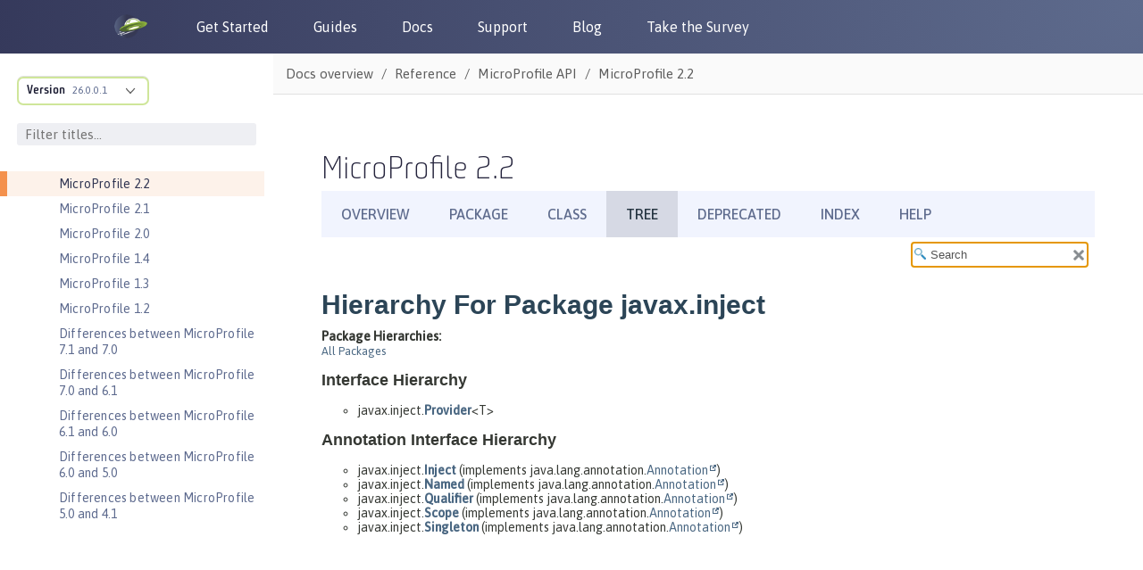

--- FILE ---
content_type: text/html
request_url: https://openliberty.io/docs/modules/reference/microprofile-2.2-javadoc/javax/inject/package-tree.html
body_size: 807
content:
<!DOCTYPE HTML>
<html lang="en">
<head>
<!-- Generated by javadoc (17) on Wed Jan 01 14:54:03 IST 2025 -->
<title>javax.inject Class Hierarchy (Eclipse MicroProfile 2.2)</title>
<meta name="viewport" content="width=device-width, initial-scale=1">
<meta http-equiv="Content-Type" content="text/html; charset=utf-8">
<meta name="dc.created" content="2025-01-01">
<meta name="description" content="tree: package: javax.inject">
<meta name="generator" content="javadoc/PackageTreeWriter">
<link rel="stylesheet" type="text/css" href="../../stylesheet.css" title="Style">
<link rel="stylesheet" type="text/css" href="../../script-dir/jquery-ui.min.css" title="Style">
<link rel="stylesheet" type="text/css" href="../../jquery-ui.overrides.css" title="Style">
<script type="text/javascript" src="../../script.js"></script>
<script type="text/javascript" src="../../script-dir/jquery-3.6.1.min.js"></script>
<script type="text/javascript" src="../../script-dir/jquery-ui.min.js"></script>
</head>
<body class="package-tree-page">
<script type="text/javascript">var pathtoroot = "../../";
loadScripts(document, 'script');</script>
<noscript>
<div>JavaScript is disabled on your browser.</div>
</noscript>
<div class="flex-box">
<header class="flex-header">
<nav role="navigation" aria-label="nav">
<!-- ========= START OF TOP NAVBAR ======= -->
<div class="top-nav" id="navbar-top">
<div class="skip-nav"><a href="#skip-navbar-top" title="Skip navigation links">Skip navigation links</a></div>
<ul id="navbar-top-firstrow" class="nav-list" title="Navigation">
<li><a href="../../index.html">Overview</a></li>
<li><a href="package-summary.html">Package</a></li>
<li>Class</li>
<li class="nav-bar-cell1-rev">Tree</li>
<li><a href="../../deprecated-list.html">Deprecated</a></li>
<li><a href="../../index-all.html">Index</a></li>
<li><a href="../../help-doc.html#tree">Help</a></li>
</ul>
</div>
<div class="sub-nav">
<div class="nav-list-search"><label for="search-input">SEARCH:</label>
<input type="text" id="search-input" value="search" disabled="disabled">
<input type="reset" id="reset-button" value="reset" disabled="disabled">
</div>
</div>
<!-- ========= END OF TOP NAVBAR ========= -->
<span class="skip-nav" id="skip-navbar-top"></span></nav>
</header>
<div class="flex-content">
<main role="main">
<div class="header">
<h1 class="title">Hierarchy For Package javax.inject</h1>
<span class="package-hierarchy-label">Package Hierarchies:</span>
<ul class="horizontal">
<li><a href="../../overview-tree.html">All Packages</a></li>
</ul>
</div>
<section class="hierarchy">
<h2 title="Interface Hierarchy">Interface Hierarchy</h2>
<ul>
<li class="circle">javax.inject.<a href="Provider.html" class="type-name-link" title="interface in javax.inject">Provider</a>&lt;T&gt;</li>
</ul>
</section>
<section class="hierarchy">
<h2 title="Annotation Interface Hierarchy">Annotation Interface Hierarchy</h2>
<ul>
<li class="circle">javax.inject.<a href="Inject.html" class="type-name-link" title="annotation interface in javax.inject">Inject</a> (implements java.lang.annotation.<a href="https://docs.oracle.com/en/java/javase/17/docs/api/java.base/java/lang/annotation/Annotation.html" title="class or interface in java.lang.annotation" class="external-link">Annotation</a>)</li>
<li class="circle">javax.inject.<a href="Named.html" class="type-name-link" title="annotation interface in javax.inject">Named</a> (implements java.lang.annotation.<a href="https://docs.oracle.com/en/java/javase/17/docs/api/java.base/java/lang/annotation/Annotation.html" title="class or interface in java.lang.annotation" class="external-link">Annotation</a>)</li>
<li class="circle">javax.inject.<a href="Qualifier.html" class="type-name-link" title="annotation interface in javax.inject">Qualifier</a> (implements java.lang.annotation.<a href="https://docs.oracle.com/en/java/javase/17/docs/api/java.base/java/lang/annotation/Annotation.html" title="class or interface in java.lang.annotation" class="external-link">Annotation</a>)</li>
<li class="circle">javax.inject.<a href="Scope.html" class="type-name-link" title="annotation interface in javax.inject">Scope</a> (implements java.lang.annotation.<a href="https://docs.oracle.com/en/java/javase/17/docs/api/java.base/java/lang/annotation/Annotation.html" title="class or interface in java.lang.annotation" class="external-link">Annotation</a>)</li>
<li class="circle">javax.inject.<a href="Singleton.html" class="type-name-link" title="annotation interface in javax.inject">Singleton</a> (implements java.lang.annotation.<a href="https://docs.oracle.com/en/java/javase/17/docs/api/java.base/java/lang/annotation/Annotation.html" title="class or interface in java.lang.annotation" class="external-link">Annotation</a>)</li>
</ul>
</section>
</main>
</div>
</div>
</body>
</html>


--- FILE ---
content_type: text/html
request_url: https://openliberty.io/docs/latest/reference/javadoc/microprofile-2.2-javadoc.html?path=microprofile-2.2-javadoc/javax/inject/package-tree.html
body_size: 16246
content:
<!DOCTYPE html><html lang="en"><head><meta charset="utf-8"><meta content="width=device-width,initial-scale=1" name="viewport"><title>MicroProfile 2.2 :: Open Liberty Docs</title><link href="https://openliberty.io/docs/latest/reference/javadoc/microprofile-2.2-javadoc.html" rel="canonical"><link crossorigin="anonymous" href="https://cdn.jsdelivr.net/npm/bootstrap@3.4.1/dist/css/bootstrap.min.css" integrity="sha384-HSMxcRTRxnN+Bdg0JdbxYKrThecOKuH5zCYotlSAcp1+c8xmyTe9GYg1l9a69psu" rel="stylesheet"><link href="../../../../_/font/Asap.woff2" rel="stylesheet"><link href="//cdnjs.cloudflare.com/ajax/libs/highlight.js/10.7.3/styles/default.min.css" rel="stylesheet"><link href="../../../../_/css/site.css" rel="stylesheet"><meta content="Open Liberty documentation and reference materials for developers to build applications and for administrators and operation teams to manage DevOps and deploy workloads to clouds by using open cloud-native Java. This content covers Open Liberty basics, development, security, deployment, and operations topics. It also includes Javadoc for Jakarta EE APIs, MicroProfile APIs, Java EE APIs, and Open Liberty APIs and SPIs." name="description"><meta content="Open Liberty Docs" property="og:title"><meta content="Open Liberty documentation and reference materials for developers to build applications and for administrators and operation teams to manage DevOps and deploy workloads to clouds by using open cloud-native Java. This content covers Open Liberty basics, development, security, deployment, and operations topics. It also includes Javadoc for Jakarta EE APIs, MicroProfile APIs, Java EE APIs, and Open Liberty APIs and SPIs." property="og:description"><meta content="https://openliberty.io/img/twitter_card.jpg" property="og:image"><meta content="website" property="og:type"><meta content="https://openliberty.io/docs/latest/reference/javadoc/microprofile-2.2-javadoc.html" property="og:url"><script async="" src="../../../../_/js/vendor/highlight.js"></script><script crossorigin="anonymous" integrity="sha512-v2CJ7UaYy4JwqLDIrZUI/4hqeoQieOmAZNXBeQyjo21dadnwR+8ZaIJVT8EE2iyI61OV8e6M8PP2/4hpQINQ/g==" referrerpolicy="no-referrer" src="https://cdnjs.cloudflare.com/ajax/libs/jquery/3.7.1/jquery.min.js"></script><script crossorigin="anonymous" integrity="sha384-aJ21OjlMXNL5UyIl/XNwTMqvzeRMZH2w8c5cRVpzpU8Y5bApTppSuUkhZXN0VxHd" src="https://cdn.jsdelivr.net/npm/bootstrap@3.4.1/dist/js/bootstrap.min.js"></script><script type="text/javascript">window._ibmAnalytics = {
            "settings": {
                "name": "Openliberty-io-website",
                "tealiumProfileName": "ibm-web-app"
            },
            "digitalData.page.services.google.enabled": true
        };
        digitalData = {
            "page": {
                "pageInfo": {
                    "ibm": {
                    "siteId": "IBM_" + _ibmAnalytics.settings.name,
                    }
                },
                "category": {
                    "primaryCategory": "PC100"
                }
            }
        };</script><script async="async" src="//1.www.s81c.com/common/stats/ibm-common.js" type="text/javascript"></script></head><body class="article"><header><nav aria-label="Navigation header links" id="nav_bar"><div id="nav_header"><a aria-label="Open Liberty Home" href="/" id="home_link"><img alt="Open Liberty Logo" id="ol_logo" src="../../../../_/img/docs_openliberty_logo.png"> </a><button aria-label="Toggle the navigation menu" id="hamburger_toggle_button" onclick="$('#nav_bar').toggleClass('responsive');"><span id="hamburger_toggle_icon"></span></button></div><div id="hamburger_menu"><ul class="nav_list"><li class="nav_link"><a href="/start">Get Started</a></li><li class="nav_link"><a href="/guides">Guides</a></li><li class="nav_link"><a href="/docs">Docs</a></li><li class="nav_link"><a href="/support">Support</a></li><li class="nav_link"><a href="/blog">Blog</a></li><li class="nav_link"><a href="https://your.feedback.ibm.com/jfe/form/SV_e2RYX6g8UeVQLI2" rel="noopener noreferrer" target="_blank">Take the Survey</a></li></ul><div id="header_round_links_container"><a aria-label="Open Liberty questions on Stack Overflow" class="header_round_button" href="https://stackoverflow.com/questions/tagged/open-liberty" id="header_stackoverflow_link" rel="noopener noreferrer" target="_blank"></a> <a aria-label="Open Liberty Groups.io" class="header_round_button" href="https://groups.io/g/openliberty" id="header_groupsio_link" rel="noopener noreferrer" target="_blank"></a> <a aria-label="Open Liberty Gitter" class="header_round_button" href="https://app.gitter.im/#/room/#OpenLiberty_development:gitter.im" id="header_gitter_link" rel="noopener noreferrer" target="_blank"></a></div></div></nav></header><div class="body"><div class="nav-container" data-component="docs" data-version="26.0.0.1"><aside aria-label="Navigation table of contents" class="nav"><div class="panels"><div class="nav-panel-explore" data-panel="explore"><div class="context"><span class="title">Version</span> <a class="version" href="#">26.0.0.1</a></div><ul class="components"><li class="component is-current"><ul class="versions"><li class="version is-current"><span class="title">Version</span> <a aria-label="Version 26.0.0.1" href="microprofile-2.2-javadoc.html">26.0.0.1</a></li><li class="version"><span class="title">Version</span> <a aria-label="Version 25.0.0.12" href="../../../25.0.0.12/reference/javadoc/microprofile-2.2-javadoc.html">25.0.0.12</a></li><li class="version"><span class="title">Version</span> <a aria-label="Version 25.0.0.11" href="../../../25.0.0.11/reference/javadoc/microprofile-2.2-javadoc.html">25.0.0.11</a></li><li class="version"><span class="title">Version</span> <a aria-label="Version 25.0.0.10" href="../../../25.0.0.10/reference/javadoc/microprofile-2.2-javadoc.html">25.0.0.10</a></li><li class="version"><span class="title">Version</span> <a aria-label="Version 25.0.0.9" href="../../../25.0.0.9/reference/javadoc/microprofile-2.2-javadoc.html">25.0.0.9</a></li><li class="version"><span class="title">Version</span> <a aria-label="Version 25.0.0.8" href="../../../25.0.0.8/reference/javadoc/microprofile-2.2-javadoc.html">25.0.0.8</a></li><li class="version"><span class="title">Version</span> <a aria-label="Version 25.0.0.6" href="../../../25.0.0.6/reference/javadoc/microprofile-2.2-javadoc.html">25.0.0.6</a></li><li class="version"><span class="title">Version</span> <a aria-label="Version 25.0.0.3" href="../../../25.0.0.3/reference/javadoc/microprofile-2.2-javadoc.html">25.0.0.3</a></li><li class="version"><span class="title">Version</span> <a aria-label="Version 24.0.0.12" href="../../../24.0.0.12/reference/javadoc/microprofile-2.2-javadoc.html">24.0.0.12</a></li><li class="version"><span class="title">Version</span> <a aria-label="Version 24.0.0.9" href="../../../24.0.0.9/reference/javadoc/microprofile-2.2-javadoc.html">24.0.0.9</a></li><li class="version"><span class="title">Version</span> <a aria-label="Version 24.0.0.6" href="../../../24.0.0.6/reference/javadoc/microprofile-2.2-javadoc.html">24.0.0.6</a></li><li class="version"><span class="title">Version</span> <a aria-label="Version 24.0.0.3" href="../../../24.0.0.3/reference/javadoc/microprofile-2.2-javadoc.html">24.0.0.3</a></li></ul></li></ul></div><div class="nav-menu-filter"><input aria-label="Filter titles" id="filter_titles" placeholder="Filter titles..." type="text"> <button aria-label="Clear filter search" id="clear_filter" tabindex="0" type="reset">X</button></div><div class="nav-panel-menu is-active" data-panel="menu"><nav aria-label="Navigation menu for Open Liberty docs" class="nav-menu"><h3 class="title"><a href="../../overview.html">Docs overview</a></h3><div class="no-results-container"><b>No titles match</b></div><ul class="nav-list"><li class="nav-item" data-depth="0"><button aria-label="Expand the pages under this category" class="nav-item-toggle"></button> <span class="nav-text" role="button" tabindex="0">Basics</span><ul class="nav-list"><li class="nav-item" data-depth="1"><a class="nav-link" href="../../zero-migration-architecture.html" tabindex="0">Zero migration</a></li><li class="nav-item" data-depth="1"><a class="nav-link" href="../../development-mode.html" tabindex="0">Dev mode</a></li><li class="nav-item" data-depth="1"><a class="nav-link" href="../../java-se.html" tabindex="0">Java SE support</a></li><li class="nav-item" data-depth="1"><a class="nav-link" href="../../installing-open-liberty-betas.html" tabindex="0">Installing Open Liberty beta releases</a></li><li class="nav-item" data-depth="1"><a class="nav-link" href="../../develop-liberty-tools.html" tabindex="0">Develop with Liberty Tools</a></li><li class="nav-item" data-depth="1"><a class="nav-link" href="https://openliberty.io/guides/getting-started.html" tabindex="0">Guide: Getting started with Open Liberty</a></li></ul></li><li class="nav-item" data-depth="0"><button aria-label="Expand the pages under this category" class="nav-item-toggle"></button> <span class="nav-text" role="button" tabindex="0">Development</span><ul class="nav-list"><li class="nav-item" data-depth="1"><a class="nav-link" href="../../cloud-native-microservices.html" tabindex="0">Cloud-native microservices</a></li><li class="nav-item" data-depth="1"><a class="nav-link" href="../../microprofile.html" tabindex="0">MicroProfile overview</a></li><li class="nav-item" data-depth="1"><a class="nav-link" href="../../jakarta-ee.html" tabindex="0">Jakarta EE overview</a></li><li class="nav-item" data-depth="1"><button aria-label="Expand the pages under this category" class="nav-item-toggle"></button> <a class="nav-link" href="../../container-images.html" tabindex="0">Container images</a><ul class="nav-list"><li class="nav-item" data-depth="2"><a class="nav-link" href="../../verify-signatures-for-container-images-in-open-liberty.html" tabindex="0">Verify signatures for container images in Open Liberty</a></li></ul></li><li class="nav-item" data-depth="1"><button aria-label="Expand the pages under this category" class="nav-item-toggle"></button> <a class="nav-link" href="../../rest-microservices.html" tabindex="0">RESTful services</a><ul class="nav-list"><li class="nav-item" data-depth="2"><a class="nav-link" href="../../sync-async-rest-clients.html" tabindex="0">Sync and async REST clients</a></li><li class="nav-item" data-depth="2"><a class="nav-link" href="../../rest-clients.html" tabindex="0">REST clients</a></li><li class="nav-item" data-depth="2"><a class="nav-link" href="../../json-p-b.html" tabindex="0">JSON-P and JSON-B</a></li><li class="nav-item" data-depth="2"><a class="nav-link" href="../../send-receive-multipart-jaxrs.html" tabindex="0">Send and receive multipart/form-data parts</a></li><li class="nav-item" data-depth="2"><a class="nav-link" href="https://openliberty.io/guides/#restful_service" tabindex="0">Guides: RESTful services</a></li><li class="nav-item" data-depth="2"><a class="nav-link" href="https://openliberty.io/guides/#getting_started" tabindex="0">Guides: Getting started</a></li></ul></li><li class="nav-item" data-depth="1"><button aria-label="Expand the pages under this category" class="nav-item-toggle"></button> <a class="nav-link" href="../../rest-alternatives.html" tabindex="0">Alternatives to REST</a><ul class="nav-list"><li class="nav-item" data-depth="2"><a class="nav-link" href="../../microprofile-graphql.html" tabindex="0">Build GraphQL applications</a></li><li class="nav-item" data-depth="2"><a class="nav-link" href="../../grpc-services.html" tabindex="0">Provide and consume gRPC services</a></li><li class="nav-item" data-depth="2"><a class="nav-link" href="../../web-socket.html" tabindex="0">Send bidirectional messages among services with WebSocket</a></li><li class="nav-item" data-depth="2"><a class="nav-link" href="https://openliberty.io/guides/#rest_alternatives" tabindex="0">Guides: REST alternatives</a></li></ul></li><li class="nav-item" data-depth="1"><button aria-label="Expand the pages under this category" class="nav-item-toggle"></button> <a class="nav-link" href="../../documentation-openapi.html" tabindex="0">Documenting APIs</a><ul class="nav-list"><li class="nav-item" data-depth="2"><a class="nav-link" href="https://openliberty.io/guides/microprofile-openapi.html" tabindex="0">Guide: Documenting RESTful APIs</a></li></ul></li><li class="nav-item" data-depth="1"><button aria-label="Expand the pages under this category" class="nav-item-toggle"></button> <a class="nav-link" href="../../external-configuration.html" tabindex="0">External configuration of microservices</a><ul class="nav-list"><li class="nav-item" data-depth="2"><a class="nav-link" href="https://openliberty.io/guides/#configuration" tabindex="0">Guides: Configuration</a></li></ul></li><li class="nav-item" data-depth="1"><button aria-label="Expand the pages under this category" class="nav-item-toggle"></button> <a class="nav-link" href="../../cdi-beans.html" tabindex="0">Context and Dependency Injection</a><ul class="nav-list"><li class="nav-item" data-depth="2"><a class="nav-link" href="../../cdi-extension-user-feature.html" tabindex="0">Creating a CDI extension inside a user feature</a></li><li class="nav-item" data-depth="2"><a class="nav-link" href="../../jaxrs-integration-cdi.html" tabindex="0">RESTful Web Services integration with CDI</a></li><li class="nav-item" data-depth="2"><a class="nav-link" href="https://openliberty.io/guides/cdi-intro.html" tabindex="0">Guide: Injecting dependencies into microservices</a></li></ul></li><li class="nav-item" data-depth="1"><button aria-label="Expand the pages under this category" class="nav-item-toggle"></button> <a class="nav-link" href="../../data-persistence.html" tabindex="0">Data persistence</a><ul class="nav-list"><li class="nav-item" data-depth="2"><a class="nav-link" href="../../relational-database-connections-JDBC.html" tabindex="0">Relational database connections with JDBC</a></li><li class="nav-item" data-depth="2"><a class="nav-link" href="../../kerberos-authentication-jdbc.html" tabindex="0">Kerberos authentication for JDBC</a></li><li class="nav-item" data-depth="2"><a class="nav-link" href="../../data-persistence-jpa.html" tabindex="0">Data persistence with JPA</a></li><li class="nav-item" data-depth="2"><a class="nav-link" href="../../access-nosql-databases.html" tabindex="0">Access NoSQL databases with CDI</a></li><li class="nav-item" data-depth="2"><a class="nav-link" href="../../create-session-table.html" tabindex="0">Create a database table for session persistence</a></li><li class="nav-item" data-depth="2"><a class="nav-link" href="https://openliberty.io/guides/#persistence" tabindex="0">Guides: Persistence</a></li></ul></li><li class="nav-item" data-depth="1"><a class="nav-link" href="../../transaction-service.html" tabindex="0">Transaction recovery</a></li><li class="nav-item" data-depth="1"><button aria-label="Expand the pages under this category" class="nav-item-toggle"></button> <a class="nav-link" href="../../distributed-caching-jcache.html" tabindex="0">Distributed caching with JCache</a><ul class="nav-list"><li class="nav-item" data-depth="2"><a class="nav-link" href="../../distributed-session-caching.html" tabindex="0">Distributed session caching</a></li><li class="nav-item" data-depth="2"><a class="nav-link" href="../../configuring-infinispan-support.html" tabindex="0">Configuring Infinispan as a JCache provider</a></li></ul></li><li class="nav-item" data-depth="1"><button aria-label="Expand the pages under this category" class="nav-item-toggle"></button> <a class="nav-link" href="../../observability.html" tabindex="0">Observability</a><ul class="nav-list"><li class="nav-item" data-depth="2"><a class="nav-link" href="../../health-check-microservices.html" tabindex="0">Health checks for microservices</a></li><li class="nav-item" data-depth="2"><a class="nav-link" href="../../custom-mptelemetry-metrics.html" tabindex="0">Define custom MicroProfile Telemetry metrics</a></li><li class="nav-item" data-depth="2"><a class="nav-link" href="../../telemetry-trace.html" tabindex="0">Code instrumentation for MicroProfile Telemetry tracing</a></li><li class="nav-item" data-depth="2"><button aria-label="Expand the pages under this category" class="nav-item-toggle"></button> <a class="nav-link" href="../../microservice-observability-metrics.html" tabindex="0">Microservice observability with MicroProfile Metrics</a><ul class="nav-list"><li class="nav-item" data-depth="3"><a class="nav-link" href="../../micrometer-metrics.html" tabindex="0">Choose your own monitoring tools with MicroProfile Metrics</a></li></ul></li><li class="nav-item" data-depth="2"><a class="nav-link" href="https://openliberty.io/guides/#observability" tabindex="0">Guides: Observability</a></li></ul></li><li class="nav-item" data-depth="1"><button aria-label="Expand the pages under this category" class="nav-item-toggle"></button> <a class="nav-link" href="../../integration-testing.html" tabindex="0">Testing</a><ul class="nav-list"><li class="nav-item" data-depth="2"><a class="nav-link" href="https://openliberty.io/guides/#test" tabindex="0">Guides: Testing</a></li></ul></li><li class="nav-item" data-depth="1"><button aria-label="Expand the pages under this category" class="nav-item-toggle"></button> <a class="nav-link" href="../../fault-tolerance.html" tabindex="0">Fault tolerance</a><ul class="nav-list"><li class="nav-item" data-depth="2"><a class="nav-link" href="../../async-programming-fault-tolerance.html" tabindex="0">Resilient asynchronous programming</a></li><li class="nav-item" data-depth="2"><a class="nav-link" href="https://openliberty.io/guides/#fault_tolerance" tabindex="0">Guides: Fault tolerance</a></li></ul></li><li class="nav-item" data-depth="1"><button aria-label="Expand the pages under this category" class="nav-item-toggle"></button> <a class="nav-link" href="../../concurrency.html" tabindex="0">Concurrency</a><ul class="nav-list"><li class="nav-item" data-depth="2"><a class="nav-link" href="../../microprofile-context-propagation.html" tabindex="0">Concurrency with MicroProfile Context Propagation</a></li></ul></li><li class="nav-item" data-depth="1"><button aria-label="Expand the pages under this category" class="nav-item-toggle"></button> <a class="nav-link" href="../../liberty-kafka-connector.html" tabindex="0">Reactive messaging with Kafka</a><ul class="nav-list"><li class="nav-item" data-depth="2"><a class="nav-link" href="../../liberty-kafka-connector-channel-properties.html" tabindex="0">Liberty-Kafka connector options and channel properties</a></li><li class="nav-item" data-depth="2"><a class="nav-link" href="../../liberty-kafka-connector-config-security.html" tabindex="0">Liberty-Kafka connector security configuration</a></li></ul></li><li class="nav-item" data-depth="1"><a class="nav-link" href="../../async-io.html" tabindex="0">Async input and output</a></li></ul></li><li class="nav-item" data-depth="0"><button aria-label="Expand the pages under this category" class="nav-item-toggle"></button> <span class="nav-text" role="button" tabindex="0">Security</span><ul class="nav-list"><li class="nav-item" data-depth="1"><button aria-label="Expand the pages under this category" class="nav-item-toggle"></button> <a class="nav-link" href="../../authentication.html" tabindex="0">Authentication</a><ul class="nav-list"><li class="nav-item" data-depth="2"><a class="nav-link" href="../../authentication-filters.html" tabindex="0">Authentication filters</a></li><li class="nav-item" data-depth="2"><a class="nav-link" href="../../authentication-cache.html" tabindex="0">Authentication cache</a></li><li class="nav-item" data-depth="2"><a class="nav-link" href="../../user-registries-application-security.html" tabindex="0">User registries</a></li></ul></li><li class="nav-item" data-depth="1"><button aria-label="Expand the pages under this category" class="nav-item-toggle"></button> <a class="nav-link" href="../../single-sign-on.html" tabindex="0">Single sign-on</a><ul class="nav-list"><li class="nav-item" data-depth="2"><a class="nav-link" href="../../kerberos-authentication.html" tabindex="0">Kerberos authentication</a></li><li class="nav-item" data-depth="2"><a class="nav-link" href="../../track-loggedout-sso.html" tabindex="0">Track logged-out SSO cookies</a></li><li class="nav-item" data-depth="2"><a class="nav-link" href="../../configuring-spnego-authentication.html" tabindex="0">Configuring SPNEGO authentication</a></li><li class="nav-item" data-depth="2"><a class="nav-link" href="../../enable-openid-connect-client.html" tabindex="0">Enable an OpenID Connect client</a></li></ul></li><li class="nav-item" data-depth="1"><a class="nav-link" href="../../json-web-token.html" tabindex="0">Sign and verify JSON Web Tokens with JSON Web Keys</a></li><li class="nav-item" data-depth="1"><a class="nav-link" href="../../authorization.html" tabindex="0">Authorization</a></li><li class="nav-item" data-depth="1"><button aria-label="Expand the pages under this category" class="nav-item-toggle"></button> <a class="nav-link" href="../../secure-communication-tls.html" tabindex="0">Secure communication with TLS</a><ul class="nav-list"><li class="nav-item" data-depth="2"><a class="nav-link" href="../../acme-cert-management.html" tabindex="0">Automatic certificate management with ACME</a></li></ul></li><li class="nav-item" data-depth="1"><button aria-label="Expand the pages under this category" class="nav-item-toggle"></button> <a class="nav-link" href="../../security-hardening.html" tabindex="0">Security hardening</a><ul class="nav-list"><li class="nav-item" data-depth="2"><a class="nav-link" href="../../server-configuration-hardening.html" tabindex="0">Server configuration</a></li><li class="nav-item" data-depth="2"><a class="nav-link" href="../../network-hardening.html" tabindex="0">Network</a></li><li class="nav-item" data-depth="2"><a class="nav-link" href="../../application-configuration-hardening.html" tabindex="0">Application configuration</a></li></ul></li><li class="nav-item" data-depth="1"><a class="nav-link" href="../../password-encryption.html" tabindex="0">Password encryption limitations</a></li><li class="nav-item" data-depth="1"><a class="nav-link" href="../../bring-your-own-aes-256-key.html" tabindex="0">Bring your own AES-256 key for Liberty Passwords</a></li><li class="nav-item" data-depth="1"><a class="nav-link" href="../../audit-logs.html" tabindex="0">Audit logs</a></li><li class="nav-item" data-depth="1"><a class="nav-link" href="../../verifying-package-signatures.html" tabindex="0">Verifying release package signatures</a></li><li class="nav-item" data-depth="1"><a class="nav-link" href="../../enable-fips.html" tabindex="0">Run FIPS-compliant applications</a></li><li class="nav-item" data-depth="1"><a class="nav-link" href="../../security-vulnerabilities.html" tabindex="0">Security vulnerability list</a></li><li class="nav-item" data-depth="1"><a class="nav-link" href="../../troubleshooting.html" tabindex="0">Troubleshooting security</a></li><li class="nav-item" data-depth="1"><a class="nav-link" href="https://openliberty.io/guides/#security" tabindex="0">Guides: Security</a></li></ul></li><li class="nav-item" data-depth="0"><button aria-label="Expand the pages under this category" class="nav-item-toggle"></button> <span class="nav-text" role="button" tabindex="0">Deployment</span><ul class="nav-list"><li class="nav-item" data-depth="1"><a class="nav-link" href="../../deployment-openshift.html" tabindex="0">Deployment on OpenShift</a></li><li class="nav-item" data-depth="1"><a class="nav-link" href="../../open-liberty-operator.html" tabindex="0">Open Liberty Operator</a></li><li class="nav-item" data-depth="1"><a class="nav-link" href="../../container-images.html" tabindex="0">Container images</a></li><li class="nav-item" data-depth="1"><button aria-label="Expand the pages under this category" class="nav-item-toggle"></button> <a class="nav-link" href="../../instanton.html" tabindex="0">Faster startup with InstantOn</a><ul class="nav-list"><li class="nav-item" data-depth="2"><a class="nav-link" href="../../instanton-sycalls-json.html" tabindex="0">InstantOn system calls</a></li><li class="nav-item" data-depth="2"><a class="nav-link" href="../../instanton-limitations.html" tabindex="0">InstantOn limitations and known issues</a></li></ul></li><li class="nav-item" data-depth="1"><button aria-label="Expand the pages under this category" class="nav-item-toggle"></button> <a class="nav-link" href="../../deploy-spring-boot.html" tabindex="0">Configure and Deploy Spring Boot applications</a><ul class="nav-list"><li class="nav-item" data-depth="2"><a class="nav-link" href="../../configure-spring-boot-actuator.html" tabindex="0">Configuring non-default settings for the Spring Boot Actuator</a></li><li class="nav-item" data-depth="2"><a class="nav-link" href="https://openliberty.io/guides/spring-boot.html" tabindex="0">Guide: Containerizing, packaging, and running a Spring Boot application</a></li></ul></li><li class="nav-item" data-depth="1"><a class="nav-link" href="../../runnable-jar-files.html" tabindex="0">Runnable JAR files</a></li><li class="nav-item" data-depth="1"><a class="nav-link" href="../../class-loader-library-config.html" tabindex="0">Class loader configuration</a></li><li class="nav-item" data-depth="1"><a class="nav-link" href="../../virtual-hosts.html" tabindex="0">Virtual hosts</a></li><li class="nav-item" data-depth="1"><a class="nav-link" href="../../application-bindings.html" tabindex="0">Application bindings</a></li><li class="nav-item" data-depth="1"><a class="nav-link" href="https://openliberty.io/guides/#kubernetes" tabindex="0">Guides: Kubernetes</a></li><li class="nav-item" data-depth="1"><a class="nav-link" href="https://openliberty.io/guides/#cloud_deployment" tabindex="0">Guides: Cloud deployment</a></li></ul></li><li class="nav-item" data-depth="0"><button aria-label="Expand the pages under this category" class="nav-item-toggle"></button> <span class="nav-text" role="button" tabindex="0">Operations</span><ul class="nav-list"><li class="nav-item" data-depth="1"><button aria-label="Expand the pages under this category" class="nav-item-toggle"></button> <a class="nav-link" href="../../log-trace-configuration.html" tabindex="0">Logs</a><ul class="nav-list"><li class="nav-item" data-depth="2"><a class="nav-link" href="../../log-management.html" tabindex="0">Log management</a></li><li class="nav-item" data-depth="2"><a class="nav-link" href="../../access-logging.html" tabindex="0">HTTP access logging</a></li><li class="nav-item" data-depth="2"><a class="nav-link" href="../../jdbc-tracing.html" tabindex="0">JDBC tracing</a></li><li class="nav-item" data-depth="2"><a class="nav-link" href="../../mptel-log-events-list.html" tabindex="0">MicroProfile Telemetry log events reference list</a></li><li class="nav-item" data-depth="2"><a class="nav-link" href="../../json-log-events-list.html" tabindex="0">JSON log events reference list</a></li><li class="nav-item" data-depth="2"><a class="nav-link" href="../../logstash-events-list.html" tabindex="0">Logstash events reference list</a></li><li class="nav-item" data-depth="2"><a class="nav-link" href="../../audit-log-events-list-cadf.html" tabindex="0">Audit log events (CADF) reference list</a></li><li class="nav-item" data-depth="2"><a class="nav-link" href="../../analyzing-logs-elk.html" tabindex="0">Analyzing JSON logs with Elastic Stack</a></li><li class="nav-item" data-depth="2"><a class="nav-link" href="../../forwarding-logs-logstash.html" tabindex="0">Forwarding logs with Logstash collector</a></li></ul></li><li class="nav-item" data-depth="1"><button aria-label="Expand the pages under this category" class="nav-item-toggle"></button> <a class="nav-link" href="../../introduction-monitoring-metrics.html" tabindex="0">Metrics</a><ul class="nav-list"><li class="nav-item" data-depth="2"><a class="nav-link" href="../../mptelemetry-metrics-list.html" tabindex="0">MicroProfile Telemetry metrics reference list</a></li><li class="nav-item" data-depth="2"><a class="nav-link" href="../../metrics-list.html" tabindex="0">MicroProfile Metrics reference list</a></li><li class="nav-item" data-depth="2"><a class="nav-link" href="../../configuring-jmx-connection.html" tabindex="0">Configuring JMX connections</a></li><li class="nav-item" data-depth="2"><a class="nav-link" href="../../jmx-metrics-list.html" tabindex="0">JMX metrics reference list</a></li></ul></li><li class="nav-item" data-depth="1"><button aria-label="Expand the pages under this category" class="nav-item-toggle"></button> <a class="nav-link" href="../../microprofile-telemetry.html" tabindex="0">OpenTelemetry</a><ul class="nav-list"><li class="nav-item" data-depth="2"><a class="nav-link" href="../../telemetry-troubleshooting.html" tabindex="0">Troubleshooting OpenTelemetry</a></li></ul></li><li class="nav-item" data-depth="1"><a class="nav-link" href="../../slow-hung-request-detection.html" tabindex="0">Slow and hung request detection</a></li><li class="nav-item" data-depth="1"><a class="nav-link" href="../../validating-server-connections.html" tabindex="0">Validating server connections</a></li><li class="nav-item" data-depth="1"><button aria-label="Expand the pages under this category" class="nav-item-toggle"></button> <a class="nav-link" href="../../admin-center.html" tabindex="0">Admin Center GUI</a><ul class="nav-list"><li class="nav-item" data-depth="2"><a class="nav-link" href="../../oidc-tools.html" tabindex="0">Admin Center OIDC tools</a></li></ul></li><li class="nav-item" data-depth="1"><button aria-label="Expand the pages under this category" class="nav-item-toggle"></button> <a class="nav-link" href="../../performance-tuning.html" tabindex="0">Performance tuning</a><ul class="nav-list"><li class="nav-item" data-depth="2"><a class="nav-link" href="../../thread-pool-tuning.html" tabindex="0">Thread pool tuning</a></li></ul></li></ul></li><li class="nav-item" data-depth="0"><button aria-label="Expand the pages under this category" class="nav-item-toggle"></button> <span class="nav-text" role="button" tabindex="0">Reference</span><ul class="nav-list"><li class="nav-item" data-depth="1"><a class="nav-link" href="../directory-locations-properties.html" tabindex="0">Directory locations and properties</a></li><li class="nav-item" data-depth="1"><a class="nav-link" href="../default-environment-variables.html" tabindex="0">Default environment variables</a></li><li class="nav-item" data-depth="1"><a class="nav-link" href="../default-port-numbers.html" tabindex="0">Default port numbers</a></li><li class="nav-item" data-depth="1"><a class="nav-link" href="../bootstrap-properties.html" tabindex="0">Bootstrap properties</a></li><li class="nav-item" data-depth="1"><a class="nav-link" href="../microprofile-config-properties.html" tabindex="0">MicroProfile Config properties</a></li><li class="nav-item" data-depth="1"><button aria-label="Expand the pages under this category" class="nav-item-toggle"></button> <a class="nav-link" href="../config/server-configuration-overview.html" tabindex="0">Server configuration</a><ul class="nav-list"><li class="nav-item" data-depth="2"><a class="nav-link" href="../config/acmeCA.html" tabindex="0">acmeCA</a></li><li class="nav-item" data-depth="2"><a class="nav-link" href="../config/acmeRevocationChecker.html" tabindex="0">acmeRevocationChecker</a></li><li class="nav-item" data-depth="2"><a class="nav-link" href="../config/acmeTransportConfig.html" tabindex="0">acmeTransportConfig</a></li><li class="nav-item" data-depth="2"><a class="nav-link" href="../config/activationSpec.html" tabindex="0">activationSpec</a></li><li class="nav-item" data-depth="2"><a class="nav-link" href="../config/activedLdapFilterProperties.html" tabindex="0">activedLdapFilterProperties</a></li><li class="nav-item" data-depth="2"><a class="nav-link" href="../config/adminObject.html" tabindex="0">adminObject</a></li><li class="nav-item" data-depth="2"><a class="nav-link" href="../config/administrator-role.html" tabindex="0">administrator-role</a></li><li class="nav-item" data-depth="2"><a class="nav-link" href="../config/application.html" tabindex="0">application</a></li><li class="nav-item" data-depth="2"><a class="nav-link" href="../config/applicationManager.html" tabindex="0">applicationManager</a></li><li class="nav-item" data-depth="2"><a class="nav-link" href="../config/applicationMonitor.html" tabindex="0">applicationMonitor</a></li><li class="nav-item" data-depth="2"><a class="nav-link" href="../config/auditEvent.html" tabindex="0">auditEvent</a></li><li class="nav-item" data-depth="2"><a class="nav-link" href="../config/auditFileHandler.html" tabindex="0">auditFileHandler</a></li><li class="nav-item" data-depth="2"><a class="nav-link" href="../config/authCache.html" tabindex="0">authCache</a></li><li class="nav-item" data-depth="2"><a class="nav-link" href="../config/authData.html" tabindex="0">authData</a></li><li class="nav-item" data-depth="2"><a class="nav-link" href="../config/authFilter.html" tabindex="0">authFilter</a></li><li class="nav-item" data-depth="2"><a class="nav-link" href="../config/authentication.html" tabindex="0">authentication</a></li><li class="nav-item" data-depth="2"><a class="nav-link" href="../config/authorization-roles.html" tabindex="0">authorization-roles</a></li><li class="nav-item" data-depth="2"><a class="nav-link" href="../config/basicRegistry.html" tabindex="0">basicRegistry</a></li><li class="nav-item" data-depth="2"><a class="nav-link" href="../config/batchJmsDispatcher.html" tabindex="0">batchJmsDispatcher</a></li><li class="nav-item" data-depth="2"><a class="nav-link" href="../config/batchJmsEvents.html" tabindex="0">batchJmsEvents</a></li><li class="nav-item" data-depth="2"><a class="nav-link" href="../config/batchJmsExecutor.html" tabindex="0">batchJmsExecutor</a></li><li class="nav-item" data-depth="2"><a class="nav-link" href="../config/batchJobLogging.html" tabindex="0">batchJobLogging</a></li><li class="nav-item" data-depth="2"><a class="nav-link" href="../config/batchPersistence.html" tabindex="0">batchPersistence</a></li><li class="nav-item" data-depth="2"><a class="nav-link" href="../config/bell.html" tabindex="0">bell</a></li><li class="nav-item" data-depth="2"><a class="nav-link" href="../config/cache.html" tabindex="0">cache</a></li><li class="nav-item" data-depth="2"><a class="nav-link" href="../config/cacheManager.html" tabindex="0">cacheManager</a></li><li class="nav-item" data-depth="2"><a class="nav-link" href="../config/cachingProvider.html" tabindex="0">cachingProvider</a></li><li class="nav-item" data-depth="2"><a class="nav-link" href="../config/cdi.html" tabindex="0">cdi</a></li><li class="nav-item" data-depth="2"><a class="nav-link" href="../config/cdi12.html" tabindex="0">cdi12</a></li><li class="nav-item" data-depth="2"><a class="nav-link" href="../config/channelfw.html" tabindex="0">channelfw</a></li><li class="nav-item" data-depth="2"><a class="nav-link" href="../config/classloader.html" tabindex="0">classloader</a></li><li class="nav-item" data-depth="2"><a class="nav-link" href="../config/classloading.html" tabindex="0">classloading</a></li><li class="nav-item" data-depth="2"><a class="nav-link" href="../config/cloudant.html" tabindex="0">cloudant</a></li><li class="nav-item" data-depth="2"><a class="nav-link" href="../config/cloudantDatabase.html" tabindex="0">cloudantDatabase</a></li><li class="nav-item" data-depth="2"><a class="nav-link" href="../config/compression.html" tabindex="0">compression</a></li><li class="nav-item" data-depth="2"><a class="nav-link" href="../config/concurrencyPolicy.html" tabindex="0">concurrencyPolicy</a></li><li class="nav-item" data-depth="2"><a class="nav-link" href="../config/config.html" tabindex="0">config</a></li><li class="nav-item" data-depth="2"><a class="nav-link" href="../config/connectionFactory.html" tabindex="0">connectionFactory</a></li><li class="nav-item" data-depth="2"><a class="nav-link" href="../config/connectionManager.html" tabindex="0">connectionManager</a></li><li class="nav-item" data-depth="2"><a class="nav-link" href="../config/constrainedDelegation.html" tabindex="0">constrainedDelegation</a></li><li class="nav-item" data-depth="2"><a class="nav-link" href="../config/contextService.html" tabindex="0">contextService</a></li><li class="nav-item" data-depth="2"><a class="nav-link" href="../config/cors.html" tabindex="0">cors</a></li><li class="nav-item" data-depth="2"><a class="nav-link" href="../config/couchdb.html" tabindex="0">couchdb</a></li><li class="nav-item" data-depth="2"><a class="nav-link" href="../config/customLdapFilterProperties.html" tabindex="0">customLdapFilterProperties</a></li><li class="nav-item" data-depth="2"><a class="nav-link" href="../config/dataSource.html" tabindex="0">dataSource</a></li><li class="nav-item" data-depth="2"><a class="nav-link" href="../config/databaseStore.html" tabindex="0">databaseStore</a></li><li class="nav-item" data-depth="2"><a class="nav-link" href="../config/distributedMap.html" tabindex="0">distributedMap</a></li><li class="nav-item" data-depth="2"><a class="nav-link" href="../config/domainResolver.html" tabindex="0">domainResolver</a></li><li class="nav-item" data-depth="2"><a class="nav-link" href="../config/domino50LdapFilterProperties.html" tabindex="0">domino50LdapFilterProperties</a></li><li class="nav-item" data-depth="2"><a class="nav-link" href="../config/edirectoryLdapFilterProperties.html" tabindex="0">edirectoryLdapFilterProperties</a></li><li class="nav-item" data-depth="2"><a class="nav-link" href="../config/ejbApplication.html" tabindex="0">ejbApplication</a></li><li class="nav-item" data-depth="2"><a class="nav-link" href="../config/ejbContainer.html" tabindex="0">ejbContainer</a></li><li class="nav-item" data-depth="2"><a class="nav-link" href="../config/enterpriseApplication.html" tabindex="0">enterpriseApplication</a></li><li class="nav-item" data-depth="2"><a class="nav-link" href="../config/eventLogging.html" tabindex="0">eventLogging</a></li><li class="nav-item" data-depth="2"><a class="nav-link" href="../config/executor.html" tabindex="0">executor</a></li><li class="nav-item" data-depth="2"><a class="nav-link" href="../config/facebookLogin.html" tabindex="0">facebookLogin</a></li><li class="nav-item" data-depth="2"><a class="nav-link" href="../config/featureManager.html" tabindex="0">featureManager</a></li><li class="nav-item" data-depth="2"><a class="nav-link" href="../config/federatedRepository.html" tabindex="0">federatedRepository</a></li><li class="nav-item" data-depth="2"><a class="nav-link" href="../config/fileset.html" tabindex="0">fileset</a></li><li class="nav-item" data-depth="2"><a class="nav-link" href="../config/githubLogin.html" tabindex="0">githubLogin</a></li><li class="nav-item" data-depth="2"><a class="nav-link" href="../config/googleLogin.html" tabindex="0">googleLogin</a></li><li class="nav-item" data-depth="2"><a class="nav-link" href="../config/grpc.html" tabindex="0">grpc</a></li><li class="nav-item" data-depth="2"><a class="nav-link" href="../config/grpcClient.html" tabindex="0">grpcClient</a></li><li class="nav-item" data-depth="2"><a class="nav-link" href="../config/headers.html" tabindex="0">headers</a></li><li class="nav-item" data-depth="2"><a class="nav-link" href="../config/httpAccessLogging.html" tabindex="0">httpAccessLogging</a></li><li class="nav-item" data-depth="2"><a class="nav-link" href="../config/httpDispatcher.html" tabindex="0">httpDispatcher</a></li><li class="nav-item" data-depth="2"><a class="nav-link" href="../config/httpEncoding.html" tabindex="0">httpEncoding</a></li><li class="nav-item" data-depth="2"><a class="nav-link" href="../config/httpEndpoint.html" tabindex="0">httpEndpoint</a></li><li class="nav-item" data-depth="2"><a class="nav-link" href="../config/httpOptions.html" tabindex="0">httpOptions</a></li><li class="nav-item" data-depth="2"><a class="nav-link" href="../config/httpProxyRedirect.html" tabindex="0">httpProxyRedirect</a></li><li class="nav-item" data-depth="2"><a class="nav-link" href="../config/httpSession.html" tabindex="0">httpSession</a></li><li class="nav-item" data-depth="2"><a class="nav-link" href="../config/httpSessionCache.html" tabindex="0">httpSessionCache</a></li><li class="nav-item" data-depth="2"><a class="nav-link" href="../config/httpSessionDatabase.html" tabindex="0">httpSessionDatabase</a></li><li class="nav-item" data-depth="2"><a class="nav-link" href="../config/idsLdapFilterProperties.html" tabindex="0">idsLdapFilterProperties</a></li><li class="nav-item" data-depth="2"><a class="nav-link" href="../config/iiopEndpoint.html" tabindex="0">iiopEndpoint</a></li><li class="nav-item" data-depth="2"><a class="nav-link" href="../config/iiopServerPolicies.html" tabindex="0">iiopServerPolicies</a></li><li class="nav-item" data-depth="2"><a class="nav-link" href="../config/include.html" tabindex="0">include</a></li><li class="nav-item" data-depth="2"><a class="nav-link" href="../config/iplanetLdapFilterProperties.html" tabindex="0">iplanetLdapFilterProperties</a></li><li class="nav-item" data-depth="2"><a class="nav-link" href="../config/jaasLoginContextEntry.html" tabindex="0">jaasLoginContextEntry</a></li><li class="nav-item" data-depth="2"><a class="nav-link" href="../config/jaasLoginModule.html" tabindex="0">jaasLoginModule</a></li><li class="nav-item" data-depth="2"><a class="nav-link" href="../config/javaPermission.html" tabindex="0">javaPermission</a></li><li class="nav-item" data-depth="2"><a class="nav-link" href="../config/jdbcDriver.html" tabindex="0">jdbcDriver</a></li><li class="nav-item" data-depth="2"><a class="nav-link" href="../config/jmsActivationSpec.html" tabindex="0">jmsActivationSpec</a></li><li class="nav-item" data-depth="2"><a class="nav-link" href="../config/jmsConnectionFactory.html" tabindex="0">jmsConnectionFactory</a></li><li class="nav-item" data-depth="2"><a class="nav-link" href="../config/jmsDestination.html" tabindex="0">jmsDestination</a></li><li class="nav-item" data-depth="2"><a class="nav-link" href="../config/jmsQueue.html" tabindex="0">jmsQueue</a></li><li class="nav-item" data-depth="2"><a class="nav-link" href="../config/jmsQueueConnectionFactory.html" tabindex="0">jmsQueueConnectionFactory</a></li><li class="nav-item" data-depth="2"><a class="nav-link" href="../config/jmsTopic.html" tabindex="0">jmsTopic</a></li><li class="nav-item" data-depth="2"><a class="nav-link" href="../config/jmsTopicConnectionFactory.html" tabindex="0">jmsTopicConnectionFactory</a></li><li class="nav-item" data-depth="2"><a class="nav-link" href="../config/jndiEntry.html" tabindex="0">jndiEntry</a></li><li class="nav-item" data-depth="2"><a class="nav-link" href="../config/jndiObjectFactory.html" tabindex="0">jndiObjectFactory</a></li><li class="nav-item" data-depth="2"><a class="nav-link" href="../config/jndiReferenceEntry.html" tabindex="0">jndiReferenceEntry</a></li><li class="nav-item" data-depth="2"><a class="nav-link" href="../config/jndiURLEntry.html" tabindex="0">jndiURLEntry</a></li><li class="nav-item" data-depth="2"><a class="nav-link" href="../config/jpa.html" tabindex="0">jpa</a></li><li class="nav-item" data-depth="2"><a class="nav-link" href="../config/jspEngine.html" tabindex="0">jspEngine</a></li><li class="nav-item" data-depth="2"><a class="nav-link" href="../config/jwtBuilder.html" tabindex="0">jwtBuilder</a></li><li class="nav-item" data-depth="2"><a class="nav-link" href="../config/jwtConsumer.html" tabindex="0">jwtConsumer</a></li><li class="nav-item" data-depth="2"><a class="nav-link" href="../config/jwtSso.html" tabindex="0">jwtSso</a></li><li class="nav-item" data-depth="2"><a class="nav-link" href="../config/kerberos.html" tabindex="0">kerberos</a></li><li class="nav-item" data-depth="2"><a class="nav-link" href="../config/keyStore.html" tabindex="0">keyStore</a></li><li class="nav-item" data-depth="2"><a class="nav-link" href="../config/ldapRegistry.html" tabindex="0">ldapRegistry</a></li><li class="nav-item" data-depth="2"><a class="nav-link" href="../config/library.html" tabindex="0">library</a></li><li class="nav-item" data-depth="2"><a class="nav-link" href="../config/linkedinLogin.html" tabindex="0">linkedinLogin</a></li><li class="nav-item" data-depth="2"><a class="nav-link" href="../config/logging.html" tabindex="0">logging</a></li><li class="nav-item" data-depth="2"><a class="nav-link" href="../config/logstashCollector.html" tabindex="0">logstashCollector</a></li><li class="nav-item" data-depth="2"><a class="nav-link" href="../config/ltpa.html" tabindex="0">ltpa</a></li><li class="nav-item" data-depth="2"><a class="nav-link" href="../config/mailSession.html" tabindex="0">mailSession</a></li><li class="nav-item" data-depth="2"><a class="nav-link" href="../config/managedExecutorService.html" tabindex="0">managedExecutorService</a></li><li class="nav-item" data-depth="2"><a class="nav-link" href="../config/managedScheduledExecutorService.html" tabindex="0">managedScheduledExecutorService</a></li><li class="nav-item" data-depth="2"><a class="nav-link" href="../config/managedThreadFactory.html" tabindex="0">managedThreadFactory</a></li><li class="nav-item" data-depth="2"><a class="nav-link" href="../config/messagingEngine.html" tabindex="0">messagingEngine</a></li><li class="nav-item" data-depth="2"><a class="nav-link" href="../config/mimeTypes.html" tabindex="0">mimeTypes</a></li><li class="nav-item" data-depth="2"><a class="nav-link" href="../config/mongo.html" tabindex="0">mongo</a></li><li class="nav-item" data-depth="2"><a class="nav-link" href="../config/mongoDB.html" tabindex="0">mongoDB</a></li><li class="nav-item" data-depth="2"><a class="nav-link" href="../config/monitor.html" tabindex="0">monitor</a></li><li class="nav-item" data-depth="2"><a class="nav-link" href="../config/mpHealth.html" tabindex="0">mpHealth</a></li><li class="nav-item" data-depth="2"><a class="nav-link" href="../config/mpJwt.html" tabindex="0">mpJwt</a></li><li class="nav-item" data-depth="2"><a class="nav-link" href="../config/mpMetrics.html" tabindex="0">mpMetrics</a></li><li class="nav-item" data-depth="2"><a class="nav-link" href="../config/mpOpenAPI.html" tabindex="0">mpOpenAPI</a></li><li class="nav-item" data-depth="2"><a class="nav-link" href="../config/mpTelemetry.html" tabindex="0">mpTelemetry</a></li><li class="nav-item" data-depth="2"><a class="nav-link" href="../config/netscapeLdapFilterProperties.html" tabindex="0">netscapeLdapFilterProperties</a></li><li class="nav-item" data-depth="2"><a class="nav-link" href="../config/oauth-roles.html" tabindex="0">oauth-roles</a></li><li class="nav-item" data-depth="2"><a class="nav-link" href="../config/oauth2Login.html" tabindex="0">oauth2Login</a></li><li class="nav-item" data-depth="2"><a class="nav-link" href="../config/oauthProvider.html" tabindex="0">oauthProvider</a></li><li class="nav-item" data-depth="2"><a class="nav-link" href="../config/oidcClientWebapp.html" tabindex="0">oidcClientWebapp</a></li><li class="nav-item" data-depth="2"><a class="nav-link" href="../config/oidcLogin.html" tabindex="0">oidcLogin</a></li><li class="nav-item" data-depth="2"><a class="nav-link" href="../config/okdServiceLogin.html" tabindex="0">okdServiceLogin</a></li><li class="nav-item" data-depth="2"><a class="nav-link" href="../config/openId.html" tabindex="0">openId</a></li><li class="nav-item" data-depth="2"><a class="nav-link" href="../config/openidConnectClient.html" tabindex="0">openidConnectClient</a></li><li class="nav-item" data-depth="2"><a class="nav-link" href="../config/openidConnectProvider.html" tabindex="0">openidConnectProvider</a></li><li class="nav-item" data-depth="2"><a class="nav-link" href="../config/orb.html" tabindex="0">orb</a></li><li class="nav-item" data-depth="2"><a class="nav-link" href="../config/persistentExecutor.html" tabindex="0">persistentExecutor</a></li><li class="nav-item" data-depth="2"><a class="nav-link" href="../config/pluginConfiguration.html" tabindex="0">pluginConfiguration</a></li><li class="nav-item" data-depth="2"><a class="nav-link" href="../config/quickStartSecurity.html" tabindex="0">quickStartSecurity</a></li><li class="nav-item" data-depth="2"><a class="nav-link" href="../config/reader-role.html" tabindex="0">reader-role</a></li><li class="nav-item" data-depth="2"><a class="nav-link" href="../config/remoteFileAccess.html" tabindex="0">remoteFileAccess</a></li><li class="nav-item" data-depth="2"><a class="nav-link" href="../config/remoteIp.html" tabindex="0">remoteIp</a></li><li class="nav-item" data-depth="2"><a class="nav-link" href="../config/requestTiming.html" tabindex="0">requestTiming</a></li><li class="nav-item" data-depth="2"><a class="nav-link" href="../config/resourceAdapter.html" tabindex="0">resourceAdapter</a></li><li class="nav-item" data-depth="2"><a class="nav-link" href="../config/samesite.html" tabindex="0">samesite</a></li><li class="nav-item" data-depth="2"><a class="nav-link" href="../config/samlWebSso20.html" tabindex="0">samlWebSso20</a></li><li class="nav-item" data-depth="2"><a class="nav-link" href="../config/securewayLdapFilterProperties.html" tabindex="0">securewayLdapFilterProperties</a></li><li class="nav-item" data-depth="2"><a class="nav-link" href="../config/sipApplicationRouter.html" tabindex="0">sipApplicationRouter</a></li><li class="nav-item" data-depth="2"><a class="nav-link" href="../config/sipContainer.html" tabindex="0">sipContainer</a></li><li class="nav-item" data-depth="2"><a class="nav-link" href="../config/sipEndpoint.html" tabindex="0">sipEndpoint</a></li><li class="nav-item" data-depth="2"><a class="nav-link" href="../config/sipStack.html" tabindex="0">sipStack</a></li><li class="nav-item" data-depth="2"><a class="nav-link" href="../config/socialLoginWebapp.html" tabindex="0">socialLoginWebapp</a></li><li class="nav-item" data-depth="2"><a class="nav-link" href="../config/spnego.html" tabindex="0">spnego</a></li><li class="nav-item" data-depth="2"><a class="nav-link" href="../config/springBootApplication.html" tabindex="0">springBootApplication</a></li><li class="nav-item" data-depth="2"><a class="nav-link" href="../config/ssl.html" tabindex="0">ssl</a></li><li class="nav-item" data-depth="2"><a class="nav-link" href="../config/sslDefault.html" tabindex="0">sslDefault</a></li><li class="nav-item" data-depth="2"><a class="nav-link" href="../config/sslOptions.html" tabindex="0">sslOptions</a></li><li class="nav-item" data-depth="2"><a class="nav-link" href="../config/tcpOptions.html" tabindex="0">tcpOptions</a></li><li class="nav-item" data-depth="2"><a class="nav-link" href="../config/transaction.html" tabindex="0">transaction</a></li><li class="nav-item" data-depth="2"><a class="nav-link" href="../config/trustAssociation.html" tabindex="0">trustAssociation</a></li><li class="nav-item" data-depth="2"><a class="nav-link" href="../config/twitterLogin.html" tabindex="0">twitterLogin</a></li><li class="nav-item" data-depth="2"><a class="nav-link" href="../config/userInfo.html" tabindex="0">userInfo</a></li><li class="nav-item" data-depth="2"><a class="nav-link" href="../config/variable.html" tabindex="0">variable</a></li><li class="nav-item" data-depth="2"><a class="nav-link" href="../config/virtualHost.html" tabindex="0">virtualHost</a></li><li class="nav-item" data-depth="2"><a class="nav-link" href="../config/wasJmsEndpoint.html" tabindex="0">wasJmsEndpoint</a></li><li class="nav-item" data-depth="2"><a class="nav-link" href="../config/wasJmsOutbound.html" tabindex="0">wasJmsOutbound</a></li><li class="nav-item" data-depth="2"><a class="nav-link" href="../config/webAppSecurity.html" tabindex="0">webAppSecurity</a></li><li class="nav-item" data-depth="2"><a class="nav-link" href="../config/webApplication.html" tabindex="0">webApplication</a></li><li class="nav-item" data-depth="2"><a class="nav-link" href="../config/webContainer.html" tabindex="0">webContainer</a></li><li class="nav-item" data-depth="2"><a class="nav-link" href="../config/webTarget.html" tabindex="0">webTarget</a></li><li class="nav-item" data-depth="2"><a class="nav-link" href="../config/wsAtomicTransaction.html" tabindex="0">wsAtomicTransaction</a></li><li class="nav-item" data-depth="2"><a class="nav-link" href="../config/wsSecurityClient.html" tabindex="0">wsSecurityClient</a></li><li class="nav-item" data-depth="2"><a class="nav-link" href="../config/wsSecurityProvider.html" tabindex="0">wsSecurityProvider</a></li><li class="nav-item" data-depth="2"><a class="nav-link" href="../config/wsocOutbound.html" tabindex="0">wsocOutbound</a></li></ul></li><li class="nav-item" data-depth="1"></li><li class="nav-item" data-depth="1"><button aria-label="Expand the pages under this category" class="nav-item-toggle"></button> <a class="nav-link" href="/docs/latest/reference/feature/feature-overview.html" tabindex="0">Features</a><ul class="nav-list"><li class="nav-item" data-depth="2"><a class="nav-link" href="/docs/latest/reference/feature/adminCenter-1.0.html" tabindex="0">Admin Center</a></li><li class="nav-item" data-depth="2"><a class="nav-link" href="/docs/latest/reference/feature/localConnector-1.0.html" tabindex="0">Admin Local Connector</a></li><li class="nav-item" data-depth="2"><a class="nav-link" href="/docs/latest/reference/feature/restConnector-2.0.html" tabindex="0">Admin REST Connector</a></li><li class="nav-item" data-depth="2"><a class="nav-link" href="/docs/latest/reference/feature/appSecurity-5.0.html" tabindex="0">Application Security (Jakarta Security )</a></li><li class="nav-item" data-depth="2"><a class="nav-link" href="/docs/latest/reference/feature/appSecurityClient-1.0.html" tabindex="0">Application Security for Client</a></li><li class="nav-item" data-depth="2"><a class="nav-link" href="/docs/latest/reference/feature/audit-2.0.html" tabindex="0">Audit</a></li><li class="nav-item" data-depth="2"><a class="nav-link" href="/docs/latest/reference/feature/acmeCA-2.0.html" tabindex="0">Automatic Certificate Management Environment (ACME) Support</a></li><li class="nav-item" data-depth="2"><a class="nav-link" href="/docs/latest/reference/feature/bells-1.0.html" tabindex="0">Basic Extensions using Liberty Libraries</a></li><li class="nav-item" data-depth="2"><a class="nav-link" href="/docs/latest/reference/feature/batchManagement-1.0.html" tabindex="0">Batch Management</a></li><li class="nav-item" data-depth="2"><a class="nav-link" href="/docs/latest/reference/feature/cloudant-1.0.html" tabindex="0">Cloudant Integration</a></li><li class="nav-item" data-depth="2"><a class="nav-link" href="/docs/latest/reference/feature/crac-1.4.html" tabindex="0">Coordinated Restore at Checkpoint</a></li><li class="nav-item" data-depth="2"><a class="nav-link" href="/docs/latest/reference/feature/couchdb-1.0.html" tabindex="0">CouchDB Integration</a></li><li class="nav-item" data-depth="2"><a class="nav-link" href="/docs/latest/reference/feature/sessionDatabase-1.0.html" tabindex="0">Database Session Persistence</a></li><li class="nav-item" data-depth="2"><a class="nav-link" href="/docs/latest/reference/feature/distributedMap-1.0.html" tabindex="0">Distributed Map interface for Dynamic Caching</a></li><li class="nav-item" data-depth="2"><a class="nav-link" href="/docs/latest/reference/feature/eventLogging-1.0.html" tabindex="0">Event Logging</a></li><li class="nav-item" data-depth="2"><a class="nav-link" href="/docs/latest/reference/feature/federatedRegistry-1.0.html" tabindex="0">Federated User Registry</a></li><li class="nav-item" data-depth="2"><a class="nav-link" href="/docs/latest/reference/feature/grpc-1.0.html" tabindex="0">gRPC</a></li><li class="nav-item" data-depth="2"><a class="nav-link" href="/docs/latest/reference/feature/grpcClient-1.0.html" tabindex="0">gRPC Client</a></li><li class="nav-item" data-depth="2"><a class="nav-link" href="/docs/latest/reference/feature/appClientSupport-2.0.html" tabindex="0">Jakarta Application Client Support for Server</a></li><li class="nav-item" data-depth="2"><a class="nav-link" href="/docs/latest/reference/feature/appAuthentication-3.0.html" tabindex="0">Jakarta Authentication</a></li><li class="nav-item" data-depth="2"><a class="nav-link" href="/docs/latest/reference/feature/appAuthorization-2.1.html" tabindex="0">Jakarta Authorization</a></li><li class="nav-item" data-depth="2"><a class="nav-link" href="/docs/latest/reference/feature/batch-2.1.html" tabindex="0">Jakarta Batch</a></li><li class="nav-item" data-depth="2"><a class="nav-link" href="/docs/latest/reference/feature/beanValidation-3.0.html" tabindex="0">Jakarta Bean Validation</a></li><li class="nav-item" data-depth="2"><a class="nav-link" href="/docs/latest/reference/feature/concurrent-3.0.html" tabindex="0">Jakarta Concurrency</a></li><li class="nav-item" data-depth="2"><a class="nav-link" href="/docs/latest/reference/feature/connectors-2.1.html" tabindex="0">Jakarta Connectors</a></li><li class="nav-item" data-depth="2"><a class="nav-link" href="/docs/latest/reference/feature/connectorsInboundSecurity-2.0.html" tabindex="0">Jakarta Connectors Inbound Security</a></li><li class="nav-item" data-depth="2"><a class="nav-link" href="/docs/latest/reference/feature/cdi-4.0.html" tabindex="0">Jakarta Contexts and Dependency Injection</a></li><li class="nav-item" data-depth="2"><a class="nav-link" href="/docs/latest/reference/feature/jakartaeeClient-10.0.html" tabindex="0">Jakarta EE Application Client</a></li><li class="nav-item" data-depth="2"><a class="nav-link" href="/docs/latest/reference/feature/jakartaee-10.0.html" tabindex="0">Jakarta EE Platform</a></li><li class="nav-item" data-depth="2"><a class="nav-link" href="/docs/latest/reference/feature/webProfile-10.0.html" tabindex="0">Jakarta EE Web Profile</a></li><li class="nav-item" data-depth="2"><a class="nav-link" href="/docs/latest/reference/feature/enterpriseBeans-4.0.html" tabindex="0">Jakarta Enterprise Beans</a></li><li class="nav-item" data-depth="2"><a class="nav-link" href="/docs/latest/reference/feature/enterpriseBeansHome-4.0.html" tabindex="0">Jakarta Enterprise Beans Home Interfaces</a></li><li class="nav-item" data-depth="2"><a class="nav-link" href="/docs/latest/reference/feature/enterpriseBeansLite-4.0.html" tabindex="0">Jakarta Enterprise Beans Lite</a></li><li class="nav-item" data-depth="2"><a class="nav-link" href="/docs/latest/reference/feature/mdb-4.0.html" tabindex="0">Jakarta Enterprise Beans Message-Driven Beans</a></li><li class="nav-item" data-depth="2"><a class="nav-link" href="/docs/latest/reference/feature/enterpriseBeansPersistentTimer-4.0.html" tabindex="0">Jakarta Enterprise Beans Persistent Timers</a></li><li class="nav-item" data-depth="2"><a class="nav-link" href="/docs/latest/reference/feature/enterpriseBeansRemote-4.0.html" tabindex="0">Jakarta Enterprise Beans Remote</a></li><li class="nav-item" data-depth="2"><a class="nav-link" href="/docs/latest/reference/feature/expressionLanguage-5.0.html" tabindex="0">Jakarta Expression Language</a></li><li class="nav-item" data-depth="2"><a class="nav-link" href="/docs/latest/reference/feature/faces-4.0.html" tabindex="0">Jakarta Faces</a></li><li class="nav-item" data-depth="2"><a class="nav-link" href="/docs/latest/reference/feature/facesContainer-4.0.html" tabindex="0">Jakarta Faces Container</a></li><li class="nav-item" data-depth="2"><a class="nav-link" href="/docs/latest/reference/feature/jsonb-3.0.html" tabindex="0">Jakarta JSON Binding</a></li><li class="nav-item" data-depth="2"><a class="nav-link" href="/docs/latest/reference/feature/jsonbContainer-3.0.html" tabindex="0">Jakarta JSON Binding Container</a></li><li class="nav-item" data-depth="2"><a class="nav-link" href="/docs/latest/reference/feature/jsonp-2.1.html" tabindex="0">Jakarta JSON Processing</a></li><li class="nav-item" data-depth="2"><a class="nav-link" href="/docs/latest/reference/feature/jsonpContainer-2.1.html" tabindex="0">Jakarta JSON Processing Container</a></li><li class="nav-item" data-depth="2"><a class="nav-link" href="/docs/latest/reference/feature/mail-2.1.html" tabindex="0">Jakarta Mail</a></li><li class="nav-item" data-depth="2"><a class="nav-link" href="/docs/latest/reference/feature/managedBeans-2.0.html" tabindex="0">Jakarta Managed Beans</a></li><li class="nav-item" data-depth="2"><a class="nav-link" href="/docs/latest/reference/feature/messaging-3.1.html" tabindex="0">Jakarta Messaging</a></li><li class="nav-item" data-depth="2"><a class="nav-link" href="/docs/latest/reference/feature/persistence-3.1.html" tabindex="0">Jakarta Persistence</a></li><li class="nav-item" data-depth="2"><a class="nav-link" href="/docs/latest/reference/feature/persistenceContainer-3.1.html" tabindex="0">Jakarta Persistence Container</a></li><li class="nav-item" data-depth="2"><a class="nav-link" href="/docs/latest/reference/feature/restfulWS-3.1.html" tabindex="0">Jakarta RESTful Web Services</a></li><li class="nav-item" data-depth="2"><a class="nav-link" href="/docs/latest/reference/feature/restfulWSClient-3.1.html" tabindex="0">Jakarta RESTful Web Services Client</a></li><li class="nav-item" data-depth="2"><a class="nav-link" href="/docs/latest/reference/feature/pages-3.1.html" tabindex="0">Jakarta Server Pages</a></li><li class="nav-item" data-depth="2"><a class="nav-link" href="/docs/latest/reference/feature/servlet-6.0.html" tabindex="0">Jakarta Servlet</a></li><li class="nav-item" data-depth="2"><a class="nav-link" href="/docs/latest/reference/feature/websocket-2.1.html" tabindex="0">Jakarta WebSocket</a></li><li class="nav-item" data-depth="2"><a class="nav-link" href="/docs/latest/reference/feature/xmlBinding-4.0.html" tabindex="0">Jakarta XML Binding</a></li><li class="nav-item" data-depth="2"><a class="nav-link" href="/docs/latest/reference/feature/xmlWS-4.0.html" tabindex="0">Jakarta XML Web Services</a></li><li class="nav-item" data-depth="2"><a class="nav-link" href="/docs/latest/reference/feature/jdbc-4.3.html" tabindex="0">Java Database Connectivity</a></li><li class="nav-item" data-depth="2"><a class="nav-link" href="/docs/latest/reference/feature/javaee-8.0.html" tabindex="0">Java EE Full Platform</a></li><li class="nav-item" data-depth="2"><a class="nav-link" href="/docs/latest/reference/feature/jndi-1.0.html" tabindex="0">Java Naming and Directory Interface</a></li><li class="nav-item" data-depth="2"><a class="nav-link" href="/docs/latest/reference/feature/json-1.0.html" tabindex="0">JavaScript Object Notation for Java</a></li><li class="nav-item" data-depth="2"><a class="nav-link" href="/docs/latest/reference/feature/sessionCache-1.0.html" tabindex="0">JCache Session Persistence</a></li><li class="nav-item" data-depth="2"><a class="nav-link" href="/docs/latest/reference/feature/j2eeManagement-1.1.html" tabindex="0">JEE Management</a></li><li class="nav-item" data-depth="2"><a class="nav-link" href="/docs/latest/reference/feature/jmsMdb-3.2.html" tabindex="0">JMS Message-Driven Beans</a></li><li class="nav-item" data-depth="2"><a class="nav-link" href="/docs/latest/reference/feature/jwt-1.0.html" tabindex="0">JSON Web Token</a></li><li class="nav-item" data-depth="2"><a class="nav-link" href="/docs/latest/reference/feature/jwtSso-1.0.html" tabindex="0">JSON Web Token Single Sign-On</a></li><li class="nav-item" data-depth="2"><a class="nav-link" href="/docs/latest/reference/feature/constrainedDelegation-1.0.html" tabindex="0">Kerberos Constrained Delegation for SPNEGO</a></li><li class="nav-item" data-depth="2"><a class="nav-link" href="/docs/latest/reference/feature/ldapRegistry-3.0.html" tabindex="0">LDAP User Registry</a></li><li class="nav-item" data-depth="2"><a class="nav-link" href="/docs/latest/reference/feature/kernel.html" tabindex="0">Liberty Kernel</a></li><li class="nav-item" data-depth="2"><a class="nav-link" href="/docs/latest/reference/feature/logstashCollector-1.0.html" tabindex="0">Logstash Collector</a></li><li class="nav-item" data-depth="2"><a class="nav-link" href="/docs/latest/reference/feature/messagingServer-3.0.html" tabindex="0">Messaging Server</a></li><li class="nav-item" data-depth="2"><a class="nav-link" href="/docs/latest/reference/feature/messagingClient-3.0.html" tabindex="0">Messaging Server Client</a></li><li class="nav-item" data-depth="2"><a class="nav-link" href="/docs/latest/reference/feature/messagingSecurity-3.0.html" tabindex="0">Messaging Server Security</a></li><li class="nav-item" data-depth="2"><a class="nav-link" href="/docs/latest/reference/feature/microProfile-7.1.html" tabindex="0">MicroProfile</a></li><li class="nav-item" data-depth="2"><a class="nav-link" href="/docs/latest/reference/feature/mpConfig-3.1.html" tabindex="0">MicroProfile Config</a></li><li class="nav-item" data-depth="2"><a class="nav-link" href="/docs/latest/reference/feature/mpContextPropagation-1.3.html" tabindex="0">MicroProfile Context Propagation</a></li><li class="nav-item" data-depth="2"><a class="nav-link" href="/docs/latest/reference/feature/mpFaultTolerance-4.1.html" tabindex="0">MicroProfile Fault Tolerance</a></li><li class="nav-item" data-depth="2"><a class="nav-link" href="/docs/latest/reference/feature/mpGraphQL-2.0.html" tabindex="0">MicroProfile GraphQL</a></li><li class="nav-item" data-depth="2"><a class="nav-link" href="/docs/latest/reference/feature/mpHealth-4.0.html" tabindex="0">MicroProfile Health</a></li><li class="nav-item" data-depth="2"><a class="nav-link" href="/docs/latest/reference/feature/mpJwt-2.1.html" tabindex="0">MicroProfile JSON Web Token</a></li><li class="nav-item" data-depth="2"><a class="nav-link" href="/docs/latest/reference/feature/mpMetrics-5.1.html" tabindex="0">MicroProfile Metrics</a></li><li class="nav-item" data-depth="2"><a class="nav-link" href="/docs/latest/reference/feature/mpOpenAPI-4.1.html" tabindex="0">MicroProfile OpenAPI</a></li><li class="nav-item" data-depth="2"><a class="nav-link" href="/docs/latest/reference/feature/mpOpenTracing-3.0.html" tabindex="0">MicroProfile OpenTracing</a></li><li class="nav-item" data-depth="2"><a class="nav-link" href="/docs/latest/reference/feature/mpReactiveMessaging-3.0.html" tabindex="0">MicroProfile Reactive Messaging</a></li><li class="nav-item" data-depth="2"><a class="nav-link" href="/docs/latest/reference/feature/mpReactiveStreams-3.0.html" tabindex="0">MicroProfile Reactive Streams</a></li><li class="nav-item" data-depth="2"><a class="nav-link" href="/docs/latest/reference/feature/mpRestClient-4.0.html" tabindex="0">MicroProfile Rest Client</a></li><li class="nav-item" data-depth="2"><a class="nav-link" href="/docs/latest/reference/feature/mpTelemetry-2.1.html" tabindex="0">MicroProfile Telemetry</a></li><li class="nav-item" data-depth="2"><a class="nav-link" href="/docs/latest/reference/feature/mongodb-2.0.html" tabindex="0">MongoDB Integration</a></li><li class="nav-item" data-depth="2"><a class="nav-link" href="/docs/latest/reference/feature/oauth-2.0.html" tabindex="0">OAuth</a></li><li class="nav-item" data-depth="2"><a class="nav-link" href="/docs/latest/reference/feature/openapi-3.1.html" tabindex="0">OpenAPI</a></li><li class="nav-item" data-depth="2"><a class="nav-link" href="/docs/latest/reference/feature/openid-2.0.html" tabindex="0">OpenID</a></li><li class="nav-item" data-depth="2"><a class="nav-link" href="/docs/latest/reference/feature/openidConnectClient-1.0.html" tabindex="0">OpenID Connect Client</a></li><li class="nav-item" data-depth="2"><a class="nav-link" href="/docs/latest/reference/feature/openidConnectServer-1.0.html" tabindex="0">OpenID Connect Provider</a></li><li class="nav-item" data-depth="2"><a class="nav-link" href="/docs/latest/reference/feature/opentracing-2.0.html" tabindex="0">Opentracing</a></li><li class="nav-item" data-depth="2"><a class="nav-link" href="/docs/latest/reference/feature/osgiConsole-1.0.html" tabindex="0">OSGi Debug Console</a></li><li class="nav-item" data-depth="2"><a class="nav-link" href="/docs/latest/reference/feature/passwordUtilities-1.1.html" tabindex="0">Password Utilities</a></li><li class="nav-item" data-depth="2"><a class="nav-link" href="/docs/latest/reference/feature/monitor-1.0.html" tabindex="0">Performance Monitoring</a></li><li class="nav-item" data-depth="2"><a class="nav-link" href="/docs/latest/reference/feature/requestTiming-1.0.html" tabindex="0">Request Timing</a></li><li class="nav-item" data-depth="2"><a class="nav-link" href="/docs/latest/reference/feature/samlWeb-2.0.html" tabindex="0">SAML Web Single Sign-On</a></li><li class="nav-item" data-depth="2"><a class="nav-link" href="/docs/latest/reference/feature/ssl-1.0.html" tabindex="0">Secure Socket Layer</a></li><li class="nav-item" data-depth="2"><a class="nav-link" href="/docs/latest/reference/feature/spnego-1.0.html" tabindex="0">Simple and Protected GSSAPI Negotiation Mechanism</a></li><li class="nav-item" data-depth="2"><a class="nav-link" href="/docs/latest/reference/feature/sipServlet-1.1.html" tabindex="0">SIP Servlet</a></li><li class="nav-item" data-depth="2"><a class="nav-link" href="/docs/latest/reference/feature/socialLogin-1.0.html" tabindex="0">Social Media Login</a></li><li class="nav-item" data-depth="2"><a class="nav-link" href="/docs/latest/reference/feature/springBoot-3.0.html" tabindex="0">Spring Boot Support</a></li><li class="nav-item" data-depth="2"><a class="nav-link" href="/docs/latest/reference/feature/transportSecurity-1.0.html" tabindex="0">Transport Security</a></li><li class="nav-item" data-depth="2"><a class="nav-link" href="/docs/latest/reference/feature/webCache-1.0.html" tabindex="0">Web Response Cache</a></li><li class="nav-item" data-depth="2"><a class="nav-link" href="/docs/latest/reference/feature/wsSecurity-1.1.html" tabindex="0">Web Service Security</a></li><li class="nav-item" data-depth="2"><a class="nav-link" href="/docs/latest/reference/feature/wsAtomicTransaction-1.2.html" tabindex="0">WS-AT Service</a></li><li class="nav-item" data-depth="2"><a class="nav-link" href="/docs/latest/reference/feature/wsSecuritySaml-1.1.html" tabindex="0">WSSecurity SAML</a></li></ul></li></ul></li><li class="nav-item" data-depth="1"><button aria-label="Expand the pages under this category" class="nav-item-toggle"></button> <a class="nav-link" href="../feature/versionless-features.html" tabindex="0">Versionless features</a><ul class="nav-list"><li class="nav-item" data-depth="2"><a class="nav-link" href="../platform/MicroProfile.html" tabindex="0">MicroProfile platforms</a></li><li class="nav-item" data-depth="2"><a class="nav-link" href="../platform/JavaEE.html" tabindex="0">Java EE platforms</a></li><li class="nav-item" data-depth="2"><a class="nav-link" href="../platform/JakartaEE.html" tabindex="0">Jakarta EE platforms</a></li></ul></li><li class="nav-item" data-depth="1"><button aria-label="Expand the pages under this category" class="nav-item-toggle"></button> <a class="nav-link" href="../command/command-overview.html" tabindex="0">Commands</a><ul class="nav-list"><li class="nav-item" data-depth="2"><a class="nav-link" href="../command/auditUtility-auditReader.html" tabindex="0">auditUtility auditReader</a></li><li class="nav-item" data-depth="2"><button aria-label="Expand the pages under this category" class="nav-item-toggle"></button> <a class="nav-link" href="../command/featureUtility-commands.html" tabindex="0">featureUtility commands</a><ul class="nav-list"><li class="nav-item" data-depth="3"><a class="nav-link" href="../command/featureUtility-find.html" tabindex="0">find</a></li><li class="nav-item" data-depth="3"><a class="nav-link" href="../command/featureUtility-help.html" tabindex="0">help</a></li><li class="nav-item" data-depth="3"><a class="nav-link" href="../command/featureUtility-installFeature.html" tabindex="0">installFeature</a></li><li class="nav-item" data-depth="3"><a class="nav-link" href="../command/featureUtility-installServerFeatures.html" tabindex="0">installServerFeatures</a></li><li class="nav-item" data-depth="3"><a class="nav-link" href="../command/featureUtility-viewSettings.html" tabindex="0">viewSettings</a></li></ul></li><li class="nav-item" data-depth="2"><button aria-label="Expand the pages under this category" class="nav-item-toggle"></button> <a class="nav-link" href="../command/securityUtility-commands.html" tabindex="0">securityUtility commands</a><ul class="nav-list"><li class="nav-item" data-depth="3"><a class="nav-link" href="../command/securityUtility-configureFIPS.html" tabindex="0">configureFIPS</a></li><li class="nav-item" data-depth="3"><a class="nav-link" href="../command/securityUtility-createLTPAKeys.html" tabindex="0">createLTPAKeys</a></li><li class="nav-item" data-depth="3"><a class="nav-link" href="../command/securityUtility-createSSLCertificate.html" tabindex="0">createSSLCertificate</a></li><li class="nav-item" data-depth="3"><a class="nav-link" href="../command/securityUtility-generateAESKey.html" tabindex="0">generateAESKey</a></li><li class="nav-item" data-depth="3"><a class="nav-link" href="../command/securityUtility-encode.html" tabindex="0">encode</a></li><li class="nav-item" data-depth="3"><a class="nav-link" href="../command/securityUtility-help.html" tabindex="0">help</a></li></ul></li><li class="nav-item" data-depth="2"><a class="nav-link" href="../command/schemaGen.html" tabindex="0">schemaGen</a></li><li class="nav-item" data-depth="2"><a class="nav-link" href="../command/serverSchemaGen.html" tabindex="0">serverSchemaGen</a></li><li class="nav-item" data-depth="2"><button aria-label="Expand the pages under this category" class="nav-item-toggle"></button> <a class="nav-link" href="../command/server-commands.html" tabindex="0">server commands</a><ul class="nav-list"><li class="nav-item" data-depth="3"><a class="nav-link" href="../command/server-create.html" tabindex="0">create</a></li><li class="nav-item" data-depth="3"><a class="nav-link" href="../command/server-debug.html" tabindex="0">debug</a></li><li class="nav-item" data-depth="3"><a class="nav-link" href="../command/server-dump.html" tabindex="0">dump</a></li><li class="nav-item" data-depth="3"><a class="nav-link" href="../command/server-help.html" tabindex="0">help</a></li><li class="nav-item" data-depth="3"><a class="nav-link" href="../command/server-javadump.html" tabindex="0">javadump</a></li><li class="nav-item" data-depth="3"><a class="nav-link" href="../command/server-list.html" tabindex="0">list</a></li><li class="nav-item" data-depth="3"><a class="nav-link" href="../command/server-package.html" tabindex="0">package</a></li><li class="nav-item" data-depth="3"><a class="nav-link" href="../command/server-pause.html" tabindex="0">pause</a></li><li class="nav-item" data-depth="3"><a class="nav-link" href="../command/server-resume.html" tabindex="0">resume</a></li><li class="nav-item" data-depth="3"><a class="nav-link" href="../command/server-run.html" tabindex="0">run</a></li><li class="nav-item" data-depth="3"><a class="nav-link" href="../command/server-start.html" tabindex="0">start</a></li><li class="nav-item" data-depth="3"><a class="nav-link" href="../command/server-status.html" tabindex="0">status</a></li><li class="nav-item" data-depth="3"><a class="nav-link" href="../command/server-stop.html" tabindex="0">stop</a></li><li class="nav-item" data-depth="3"><a class="nav-link" href="../command/server-version.html" tabindex="0">version</a></li></ul></li><li class="nav-item" data-depth="2"><button aria-label="Expand the pages under this category" class="nav-item-toggle"></button> <a class="nav-link" href="../command/springbootUtility-commands.html" tabindex="0">springbootUtility commands</a><ul class="nav-list"><li class="nav-item" data-depth="3"><a class="nav-link" href="../command/springbootUtility-help.html" tabindex="0">help</a></li><li class="nav-item" data-depth="3"><a class="nav-link" href="../command/springbootUtility-thin.html" tabindex="0">thin</a></li></ul></li></ul></li><li class="nav-item" data-depth="1"><button aria-label="Expand the pages under this category" class="nav-item-toggle"></button> <a class="nav-link" href="../jakarta-ee-api.html" tabindex="0">Jakarta EE API</a><ul class="nav-list"><li class="nav-item" data-depth="2"><a class="nav-link" href="liberty-jakartaee10-javadoc.html" tabindex="0">Jakarta EE 10</a></li><li class="nav-item" data-depth="2"><a class="nav-link" href="liberty-jakartaee9.1-javadoc.html" tabindex="0">Jakarta EE 9.1</a></li><li class="nav-item" data-depth="2"><a class="nav-link" href="liberty-jakartaee8-javadoc.html" tabindex="0">Jakarta EE 8</a></li><li class="nav-item" data-depth="2"><a class="nav-link" href="../diff/jakarta-ee10-diff.html" tabindex="0">Differences between Jakarta EE 10.0 and 9.1</a></li><li class="nav-item" data-depth="2"><a class="nav-link" href="../diff/jakarta-ee-diff.html" tabindex="0">Differences between Jakarta EE 9.1 and 8.0</a></li><li class="nav-item" data-depth="2"><a class="nav-link" href="../diff/jakarta-ee9-feature-updates.html" tabindex="0">Jakarta EE 9.1 feature updates</a></li></ul></li><li class="nav-item" data-depth="1"><button aria-label="Expand the pages under this category" class="nav-item-toggle"></button> <a class="nav-link" href="../java-ee-api.html" tabindex="0">Java EE API</a><ul class="nav-list"><li class="nav-item" data-depth="2"><a class="nav-link" href="liberty-javaee8-javadoc.html" tabindex="0">Java EE 8</a></li><li class="nav-item" data-depth="2"><a class="nav-link" href="liberty-javaee7-javadoc.html" tabindex="0">Java EE 7</a></li></ul></li><li class="nav-item" data-depth="1"><button aria-label="Expand the pages under this category" class="nav-item-toggle"></button> <a class="nav-link" href="../microprofile-api.html" tabindex="0">MicroProfile API</a><ul class="nav-list"><li class="nav-item" data-depth="2"><a class="nav-link" href="microprofile-7.0-javadoc.html" tabindex="0">MicroProfile 7.0</a></li><li class="nav-item" data-depth="2"><a class="nav-link" href="microprofile-6.1-javadoc.html" tabindex="0">MicroProfile 6.1</a></li><li class="nav-item" data-depth="2"><a class="nav-link" href="microprofile-6.0-javadoc.html" tabindex="0">MicroProfile 6.0</a></li><li class="nav-item" data-depth="2"><a class="nav-link" href="microprofile-5.0-javadoc.html" tabindex="0">MicroProfile 5.0</a></li><li class="nav-item" data-depth="2"><a class="nav-link" href="microprofile-4.1-javadoc.html" tabindex="0">MicroProfile 4.1</a></li><li class="nav-item" data-depth="2"><a class="nav-link" href="microprofile-4.0-javadoc.html" tabindex="0">MicroProfile 4.0</a></li><li class="nav-item" data-depth="2"><a class="nav-link" href="microprofile-3.3-javadoc.html" tabindex="0">MicroProfile 3.3</a></li><li class="nav-item" data-depth="2"><a class="nav-link" href="microprofile-3.2-javadoc.html" tabindex="0">MicroProfile 3.2</a></li><li class="nav-item" data-depth="2"><a class="nav-link" href="microprofile-3.0-javadoc.html" tabindex="0">MicroProfile 3.0</a></li><li class="nav-item is-current-page" data-depth="2"><a class="nav-link" href="microprofile-2.2-javadoc.html" tabindex="0">MicroProfile 2.2</a></li><li class="nav-item" data-depth="2"><a class="nav-link" href="microprofile-2.1-javadoc.html" tabindex="0">MicroProfile 2.1</a></li><li class="nav-item" data-depth="2"><a class="nav-link" href="microprofile-2.0-javadoc.html" tabindex="0">MicroProfile 2.0</a></li><li class="nav-item" data-depth="2"><a class="nav-link" href="microprofile-1.4-javadoc.html" tabindex="0">MicroProfile 1.4</a></li><li class="nav-item" data-depth="2"><a class="nav-link" href="microprofile-1.3-javadoc.html" tabindex="0">MicroProfile 1.3</a></li><li class="nav-item" data-depth="2"><a class="nav-link" href="microprofile-1.2-javadoc.html" tabindex="0">MicroProfile 1.2</a></li><li class="nav-item" data-depth="2"><a class="nav-link" href="../diff/mp-70-71-diff.html" tabindex="0">Differences between MicroProfile 7.1 and 7.0</a></li><li class="nav-item" data-depth="2"><a class="nav-link" href="../diff/mp-61-70-diff.html" tabindex="0">Differences between MicroProfile 7.0 and 6.1</a></li><li class="nav-item" data-depth="2"><a class="nav-link" href="../diff/mp-60-61-diff.html" tabindex="0">Differences between MicroProfile 6.1 and 6.0</a></li><li class="nav-item" data-depth="2"><a class="nav-link" href="../diff/mp-50-60-diff.html" tabindex="0">Differences between MicroProfile 6.0 and 5.0</a></li><li class="nav-item" data-depth="2"><a class="nav-link" href="../diff/mp-41-50-diff.html" tabindex="0">Differences between MicroProfile 5.0 and 4.1</a></li><li class="nav-item" data-depth="2"><a class="nav-link" href="../diff/mp-33-40-diff.html" tabindex="0">Differences between MicroProfile 4.0 and 3.3</a></li><li class="nav-item" data-depth="2"><a class="nav-link" href="../diff/mp-22-30-diff.html" tabindex="0">Differences between MicroProfile 3.0 and 2.2</a></li><li class="nav-item" data-depth="2"><a class="nav-link" href="../diff/mp-21-22-diff.html" tabindex="0">Differences between MicroProfile 2.2 and 2.1</a></li></ul></li><li class="nav-item" data-depth="1"><button aria-label="Expand the pages under this category" class="nav-item-toggle"></button> <a class="nav-link" href="../api/open-liberty-apis.html" tabindex="0">Open Liberty APIs</a><ul class="nav-list"><li class="nav-item" data-depth="2"><button aria-label="Expand the pages under this category" class="nav-item-toggle"></button> <span class="nav-text" role="button" tabindex="0">Admin REST Connector 2.0</span><ul class="nav-list"><li class="nav-item" data-depth="3"><a class="nav-link" href="api/restConnector-2.0.com.ibm.websphere.filetransfer.html" tabindex="0">com.ibm.websphere.filetransfer</a></li><li class="nav-item" data-depth="3"><a class="nav-link" href="api/restConnector-2.0.com.ibm.websphere.jmx.connector.rest.html" tabindex="0">com.ibm.websphere.jmx.connector.rest</a></li><li class="nav-item" data-depth="3"><a class="nav-link" href="api/restConnector-2.0.com.ibm.ws.jmx.connector.client.rest.html" tabindex="0">com.ibm.ws.jmx.connector.client.rest</a></li></ul></li><li class="nav-item" data-depth="2"><button aria-label="Expand the pages under this category" class="nav-item-toggle"></button> <span class="nav-text" role="button" tabindex="0">Application Client Support for Server 1.0</span><ul class="nav-list"><li class="nav-item" data-depth="3"><a class="nav-link" href="api/appClientSupport-1.0.html" tabindex="0">com.ibm.websphere.endpoint</a></li></ul></li><li class="nav-item" data-depth="2"><button aria-label="Expand the pages under this category" class="nav-item-toggle"></button> <span class="nav-text" role="button" tabindex="0">Application Security 2.0</span><ul class="nav-list"><li class="nav-item" data-depth="3"><a class="nav-link" href="api/appSecurity-2.0.com.ibm.websphere.security.auth.callback.html" tabindex="0">com.ibm.websphere.security.auth.callback</a></li><li class="nav-item" data-depth="3"><a class="nav-link" href="api/appSecurity-2.0.com.ibm.wsspi.security.auth.callback.html" tabindex="0">com.ibm.wsspi.security.auth.callback</a></li><li class="nav-item" data-depth="3"><a class="nav-link" href="api/appSecurity-2.0.com.ibm.wsspi.security.common.auth.module.html" tabindex="0">com.ibm.wsspi.security.common.auth.module</a></li><li class="nav-item" data-depth="3"><a class="nav-link" href="api/appSecurity-2.0.com.ibm.wsspi.security.tai.html" tabindex="0">com.ibm.wsspi.security.tai</a></li><li class="nav-item" data-depth="3"><a class="nav-link" href="api/appSecurity-2.0.com.ibm.wsspi.security.token.html" tabindex="0">com.ibm.wsspi.security.token</a></li></ul></li><li class="nav-item" data-depth="2"><button aria-label="Expand the pages under this category" class="nav-item-toggle"></button> <span class="nav-text" role="button" tabindex="0">Application Security 3.0</span><ul class="nav-list"><li class="nav-item" data-depth="3"><a class="nav-link" href="api/appSecurity-3.0.com.ibm.websphere.security.auth.callback.html" tabindex="0">com.ibm.websphere.security.auth.callback</a></li><li class="nav-item" data-depth="3"><a class="nav-link" href="api/appSecurity-3.0.com.ibm.wsspi.security.auth.callback.html" tabindex="0">com.ibm.wsspi.security.auth.callback</a></li><li class="nav-item" data-depth="3"><a class="nav-link" href="api/appSecurity-3.0.com.ibm.wsspi.security.common.auth.module.html" tabindex="0">com.ibm.wsspi.security.common.auth.module</a></li><li class="nav-item" data-depth="3"><a class="nav-link" href="api/appSecurity-3.0.com.ibm.wsspi.security.tai.html" tabindex="0">com.ibm.wsspi.security.tai</a></li><li class="nav-item" data-depth="3"><a class="nav-link" href="api/appSecurity-3.0.com.ibm.wsspi.security.token.html" tabindex="0">com.ibm.wsspi.security.token</a></li></ul></li><li class="nav-item" data-depth="2"><button aria-label="Expand the pages under this category" class="nav-item-toggle"></button> <span class="nav-text" role="button" tabindex="0">Application Security 4.0 (Jakarta Security 2.0)</span><ul class="nav-list"><li class="nav-item" data-depth="3"><a class="nav-link" href="api/appSecurity-4.0.com.ibm.websphere.security.auth.callback.html" tabindex="0">com.ibm.websphere.security.auth.callback</a></li><li class="nav-item" data-depth="3"><a class="nav-link" href="api/appSecurity-4.0.com.ibm.websphere.security.web.html" tabindex="0">com.ibm.websphere.security.web</a></li><li class="nav-item" data-depth="3"><a class="nav-link" href="api/appSecurity-4.0.com.ibm.wsspi.security.auth.callback.html" tabindex="0">com.ibm.wsspi.security.auth.callback</a></li><li class="nav-item" data-depth="3"><a class="nav-link" href="api/appSecurity-4.0.com.ibm.wsspi.security.common.auth.module.html" tabindex="0">com.ibm.wsspi.security.common.auth.module</a></li><li class="nav-item" data-depth="3"><a class="nav-link" href="api/appSecurity-4.0.com.ibm.wsspi.security.tai.html" tabindex="0">com.ibm.wsspi.security.tai</a></li><li class="nav-item" data-depth="3"><a class="nav-link" href="api/appSecurity-4.0.com.ibm.wsspi.security.token.html" tabindex="0">com.ibm.wsspi.security.token</a></li></ul></li><li class="nav-item" data-depth="2"><button aria-label="Expand the pages under this category" class="nav-item-toggle"></button> <span class="nav-text" role="button" tabindex="0">Application Security 5.0 (Jakarta Security 3.0)</span><ul class="nav-list"><li class="nav-item" data-depth="3"><a class="nav-link" href="api/appSecurity-5.0.com.ibm.websphere.security.auth.callback.html" tabindex="0">com.ibm.websphere.security.auth.callback</a></li><li class="nav-item" data-depth="3"><a class="nav-link" href="api/appSecurity-5.0.com.ibm.websphere.security.web.html" tabindex="0">com.ibm.websphere.security.web</a></li><li class="nav-item" data-depth="3"><a class="nav-link" href="api/appSecurity-5.0.com.ibm.wsspi.security.auth.callback.html" tabindex="0">com.ibm.wsspi.security.auth.callback</a></li><li class="nav-item" data-depth="3"><a class="nav-link" href="api/appSecurity-5.0.com.ibm.wsspi.security.common.auth.module.html" tabindex="0">com.ibm.wsspi.security.common.auth.module</a></li><li class="nav-item" data-depth="3"><a class="nav-link" href="api/appSecurity-5.0.com.ibm.wsspi.security.tai.html" tabindex="0">com.ibm.wsspi.security.tai</a></li><li class="nav-item" data-depth="3"><a class="nav-link" href="api/appSecurity-5.0.com.ibm.wsspi.security.token.html" tabindex="0">com.ibm.wsspi.security.token</a></li></ul></li><li class="nav-item" data-depth="2"><button aria-label="Expand the pages under this category" class="nav-item-toggle"></button> <span class="nav-text" role="button" tabindex="0">Application Security for Client 1.0</span><ul class="nav-list"><li class="nav-item" data-depth="3"><a class="nav-link" href="api/appSecurityClient-1.0.com.ibm.websphere.endpoint.html" tabindex="0">com.ibm.websphere.endpoint</a></li><li class="nav-item" data-depth="3"><a class="nav-link" href="api/appSecurityClient-1.0.com.ibm.websphere.security.html" tabindex="0">com.ibm.websphere.security</a></li><li class="nav-item" data-depth="3"><a class="nav-link" href="api/appSecurityClient-1.0.com.ibm.websphere.security.auth.callback.html" tabindex="0">com.ibm.websphere.security.auth.callback</a></li><li class="nav-item" data-depth="3"><a class="nav-link" href="api/appSecurityClient-1.0.com.ibm.wsspi.security.auth.callback.html" tabindex="0">com.ibm.wsspi.security.auth.callback</a></li></ul></li><li class="nav-item" data-depth="2"><button aria-label="Expand the pages under this category" class="nav-item-toggle"></button> <span class="nav-text" role="button" tabindex="0">Batch API 1.0</span><ul class="nav-list"><li class="nav-item" data-depth="3"><a class="nav-link" href="api/batch-1.0.html" tabindex="0">com.ibm.websphere.persistence.mbean</a></li></ul></li><li class="nav-item" data-depth="2"><button aria-label="Expand the pages under this category" class="nav-item-toggle"></button> <span class="nav-text" role="button" tabindex="0">Distributed Map interface for Dynamic Caching 1.0</span><ul class="nav-list"><li class="nav-item" data-depth="3"><a class="nav-link" href="api/distributedMap-1.0.com.ibm.websphere.cache.html" tabindex="0">com.ibm.websphere.cache</a></li><li class="nav-item" data-depth="3"><a class="nav-link" href="api/distributedMap-1.0.com.ibm.websphere.cache.exception.html" tabindex="0">com.ibm.websphere.cache.exception</a></li><li class="nav-item" data-depth="3"><a class="nav-link" href="api/distributedMap-1.0.com.ibm.websphere.exception.html" tabindex="0">com.ibm.websphere.exception</a></li><li class="nav-item" data-depth="3"><a class="nav-link" href="api/distributedMap-1.0.com.ibm.ws.cache.spi.html" tabindex="0">com.ibm.ws.cache.spi</a></li><li class="nav-item" data-depth="3"><a class="nav-link" href="api/distributedMap-1.0.com.ibm.wsspi.cache.html" tabindex="0">com.ibm.wsspi.cache</a></li></ul></li><li class="nav-item" data-depth="2"><button aria-label="Expand the pages under this category" class="nav-item-toggle"></button> <span class="nav-text" role="button" tabindex="0">Enterprise JavaBeans Lite 3.2</span><ul class="nav-list"><li class="nav-item" data-depth="3"><a class="nav-link" href="api/ejbLite-3.2.com.ibm.websphere.ejbcontainer.html" tabindex="0">com.ibm.websphere.ejbcontainer</a></li><li class="nav-item" data-depth="3"><a class="nav-link" href="api/ejbLite-3.2.com.ibm.websphere.ejbcontainer.mbean.html" tabindex="0">com.ibm.websphere.ejbcontainer.mbean</a></li></ul></li><li class="nav-item" data-depth="2"><button aria-label="Expand the pages under this category" class="nav-item-toggle"></button> <span class="nav-text" role="button" tabindex="0">Enterprise JavaBeans Persistent Timers 3.2</span><ul class="nav-list"><li class="nav-item" data-depth="3"><a class="nav-link" href="api/ejbPersistentTimer-3.2.html" tabindex="0">com.ibm.websphere.persistence.mbean</a></li></ul></li><li class="nav-item" data-depth="2"><button aria-label="Expand the pages under this category" class="nav-item-toggle"></button> <span class="nav-text" role="button" tabindex="0">Enterprise JavaBeans Remote 3.2</span><ul class="nav-list"><li class="nav-item" data-depth="3"><a class="nav-link" href="api/ejbRemote-3.2.html" tabindex="0">com.ibm.websphere.endpoint</a></li></ul></li><li class="nav-item" data-depth="2"><button aria-label="Expand the pages under this category" class="nav-item-toggle"></button> <span class="nav-text" role="button" tabindex="0">J2EE Management 1.1</span><ul class="nav-list"><li class="nav-item" data-depth="3"><a class="nav-link" href="api/j2eeManagement-1.1.com.ibm.websphere.endpoint.html" tabindex="0">com.ibm.websphere.endpoint</a></li><li class="nav-item" data-depth="3"><a class="nav-link" href="api/j2eeManagement-1.1.com.ibm.websphere.management.j2ee.html" tabindex="0">com.ibm.websphere.management.j2ee</a></li></ul></li><li class="nav-item" data-depth="2"><button aria-label="Expand the pages under this category" class="nav-item-toggle"></button> <span class="nav-text" role="button" tabindex="0">JMS 2.0 Client for Message Server</span><ul class="nav-list"><li class="nav-item" data-depth="3"><a class="nav-link" href="api/wasJmsClient-2.0.com.ibm.websphere.endpoint.html" tabindex="0">com.ibm.websphere.endpoint</a></li><li class="nav-item" data-depth="3"><a class="nav-link" href="api/wasJmsClient-2.0.com.ibm.ws.jca.cm.mbean.html" tabindex="0">com.ibm.ws.jca.cm.mbean</a></li></ul></li><li class="nav-item" data-depth="2"><button aria-label="Expand the pages under this category" class="nav-item-toggle"></button> <span class="nav-text" role="button" tabindex="0">JSON Web Token 1.0</span><ul class="nav-list"><li class="nav-item" data-depth="3"><a class="nav-link" href="api/jwt-1.0.com.ibm.websphere.security.auth.callback.html" tabindex="0">com.ibm.websphere.security.auth.callback</a></li><li class="nav-item" data-depth="3"><a class="nav-link" href="api/jwt-1.0.com.ibm.websphere.security.jwt.html" tabindex="0">com.ibm.websphere.security.jwt</a></li><li class="nav-item" data-depth="3"><a class="nav-link" href="api/jwt-1.0.com.ibm.wsspi.security.auth.callback.html" tabindex="0">com.ibm.wsspi.security.auth.callback</a></li><li class="nav-item" data-depth="3"><a class="nav-link" href="api/jwt-1.0.com.ibm.wsspi.security.common.auth.module.html" tabindex="0">com.ibm.wsspi.security.common.auth.module</a></li><li class="nav-item" data-depth="3"><a class="nav-link" href="api/jwt-1.0.com.ibm.wsspi.security.tai.html" tabindex="0">com.ibm.wsspi.security.tai</a></li><li class="nav-item" data-depth="3"><a class="nav-link" href="api/jwt-1.0.com.ibm.wsspi.security.token.html" tabindex="0">com.ibm.wsspi.security.token</a></li></ul></li><li class="nav-item" data-depth="2"><button aria-label="Expand the pages under this category" class="nav-item-toggle"></button> <span class="nav-text" role="button" tabindex="0">Jakarta Application Client Support for Server 2.0</span><ul class="nav-list"><li class="nav-item" data-depth="3"><a class="nav-link" href="api/appClientSupport-2.0.html" tabindex="0">com.ibm.websphere.endpoint</a></li></ul></li><li class="nav-item" data-depth="2"><button aria-label="Expand the pages under this category" class="nav-item-toggle"></button> <span class="nav-text" role="button" tabindex="0">Jakarta Authorization 2.0</span><ul class="nav-list"><li class="nav-item" data-depth="3"><a class="nav-link" href="api/appAuthorization-2.0.html" tabindex="0">com.ibm.wsspi.security.authorization.jacc</a></li></ul></li><li class="nav-item" data-depth="2"><button aria-label="Expand the pages under this category" class="nav-item-toggle"></button> <span class="nav-text" role="button" tabindex="0">Jakarta Authorization 2.1</span><ul class="nav-list"><li class="nav-item" data-depth="3"><a class="nav-link" href="api/appAuthorization-2.1.html" tabindex="0">com.ibm.wsspi.security.authorization.jacc</a></li></ul></li><li class="nav-item" data-depth="2"><button aria-label="Expand the pages under this category" class="nav-item-toggle"></button> <span class="nav-text" role="button" tabindex="0">Jakarta Batch 2.0</span><ul class="nav-list"><li class="nav-item" data-depth="3"><a class="nav-link" href="api/batch-2.0.html" tabindex="0">com.ibm.websphere.persistence.mbean</a></li></ul></li><li class="nav-item" data-depth="2"><button aria-label="Expand the pages under this category" class="nav-item-toggle"></button> <span class="nav-text" role="button" tabindex="0">Jakarta Batch 2.1</span><ul class="nav-list"><li class="nav-item" data-depth="3"><a class="nav-link" href="api/batch-2.1.html" tabindex="0">com.ibm.websphere.persistence.mbean</a></li></ul></li><li class="nav-item" data-depth="2"><button aria-label="Expand the pages under this category" class="nav-item-toggle"></button> <span class="nav-text" role="button" tabindex="0">Jakarta Connectors 2.0</span><ul class="nav-list"><li class="nav-item" data-depth="3"><a class="nav-link" href="api/connectors-2.0.html" tabindex="0">com.ibm.ws.jca.cm.mbean</a></li></ul></li><li class="nav-item" data-depth="2"><button aria-label="Expand the pages under this category" class="nav-item-toggle"></button> <span class="nav-text" role="button" tabindex="0">Jakarta Connectors 2.0 Inbound Security</span><ul class="nav-list"><li class="nav-item" data-depth="3"><a class="nav-link" href="api/connectorsInboundSecurity-2.0.com.ibm.websphere.security.auth.callback.html" tabindex="0">com.ibm.websphere.security.auth.callback</a></li><li class="nav-item" data-depth="3"><a class="nav-link" href="api/connectorsInboundSecurity-2.0.com.ibm.wsspi.security.auth.callback.html" tabindex="0">com.ibm.wsspi.security.auth.callback</a></li><li class="nav-item" data-depth="3"><a class="nav-link" href="api/connectorsInboundSecurity-2.0.com.ibm.wsspi.security.common.auth.module.html" tabindex="0">com.ibm.wsspi.security.common.auth.module</a></li><li class="nav-item" data-depth="3"><a class="nav-link" href="api/connectorsInboundSecurity-2.0.com.ibm.wsspi.security.tai.html" tabindex="0">com.ibm.wsspi.security.tai</a></li><li class="nav-item" data-depth="3"><a class="nav-link" href="api/connectorsInboundSecurity-2.0.com.ibm.wsspi.security.token.html" tabindex="0">com.ibm.wsspi.security.token</a></li></ul></li><li class="nav-item" data-depth="2"><button aria-label="Expand the pages under this category" class="nav-item-toggle"></button> <span class="nav-text" role="button" tabindex="0">Jakarta Connectors 2.1</span><ul class="nav-list"><li class="nav-item" data-depth="3"><a class="nav-link" href="api/connectors-2.1.html" tabindex="0">com.ibm.ws.jca.cm.mbean</a></li></ul></li><li class="nav-item" data-depth="2"><button aria-label="Expand the pages under this category" class="nav-item-toggle"></button> <span class="nav-text" role="button" tabindex="0">Jakarta EE 10.0 Application Client</span><ul class="nav-list"><li class="nav-item" data-depth="3"><a class="nav-link" href="api/jakartaeeClient-10.0.com.ibm.websphere.ejbcontainer.html" tabindex="0">com.ibm.websphere.ejbcontainer</a></li><li class="nav-item" data-depth="3"><a class="nav-link" href="api/jakartaeeClient-10.0.com.ibm.websphere.endpoint.html" tabindex="0">com.ibm.websphere.endpoint</a></li></ul></li><li class="nav-item" data-depth="2"><button aria-label="Expand the pages under this category" class="nav-item-toggle"></button> <span class="nav-text" role="button" tabindex="0">Jakarta EE 9.1 Application Client</span><ul class="nav-list"><li class="nav-item" data-depth="3"><a class="nav-link" href="api/jakartaeeClient-9.1.com.ibm.websphere.ejbcontainer.html" tabindex="0">com.ibm.websphere.ejbcontainer</a></li><li class="nav-item" data-depth="3"><a class="nav-link" href="api/jakartaeeClient-9.1.com.ibm.websphere.endpoint.html" tabindex="0">com.ibm.websphere.endpoint</a></li></ul></li><li class="nav-item" data-depth="2"><button aria-label="Expand the pages under this category" class="nav-item-toggle"></button> <span class="nav-text" role="button" tabindex="0">Jakarta Enterprise Beans 4.0 Lite</span><ul class="nav-list"><li class="nav-item" data-depth="3"><a class="nav-link" href="api/enterpriseBeansLite-4.0.com.ibm.websphere.ejbcontainer.html" tabindex="0">com.ibm.websphere.ejbcontainer</a></li><li class="nav-item" data-depth="3"><a class="nav-link" href="api/enterpriseBeansLite-4.0.com.ibm.websphere.ejbcontainer.mbean.html" tabindex="0">com.ibm.websphere.ejbcontainer.mbean</a></li></ul></li><li class="nav-item" data-depth="2"><button aria-label="Expand the pages under this category" class="nav-item-toggle"></button> <span class="nav-text" role="button" tabindex="0">Jakarta Enterprise Beans 4.0 Persistent Timers</span><ul class="nav-list"><li class="nav-item" data-depth="3"><a class="nav-link" href="api/enterpriseBeansPersistentTimer-4.0.html" tabindex="0">com.ibm.websphere.persistence.mbean</a></li></ul></li><li class="nav-item" data-depth="2"><button aria-label="Expand the pages under this category" class="nav-item-toggle"></button> <span class="nav-text" role="button" tabindex="0">Jakarta Enterprise Beans 4.0 Remote</span><ul class="nav-list"><li class="nav-item" data-depth="3"><a class="nav-link" href="api/enterpriseBeansRemote-4.0.html" tabindex="0">com.ibm.websphere.endpoint</a></li></ul></li><li class="nav-item" data-depth="2"><button aria-label="Expand the pages under this category" class="nav-item-toggle"></button> <span class="nav-text" role="button" tabindex="0">Jakarta Messaging 3.0</span><ul class="nav-list"><li class="nav-item" data-depth="3"><a class="nav-link" href="api/messaging-3.0.html" tabindex="0">com.ibm.ws.jca.cm.mbean</a></li></ul></li><li class="nav-item" data-depth="2"><button aria-label="Expand the pages under this category" class="nav-item-toggle"></button> <span class="nav-text" role="button" tabindex="0">Jakarta Messaging 3.1</span><ul class="nav-list"><li class="nav-item" data-depth="3"><a class="nav-link" href="api/messaging-3.1.html" tabindex="0">com.ibm.ws.jca.cm.mbean</a></li></ul></li><li class="nav-item" data-depth="2"><button aria-label="Expand the pages under this category" class="nav-item-toggle"></button> <span class="nav-text" role="button" tabindex="0">Jakarta RESTful Web Services 3.0 Client</span><ul class="nav-list"><li class="nav-item" data-depth="3"><a class="nav-link" href="api/restfulWSClient-3.0.html" tabindex="0">com.ibm.websphere.jaxrs20.multipart</a></li></ul></li><li class="nav-item" data-depth="2"><button aria-label="Expand the pages under this category" class="nav-item-toggle"></button> <span class="nav-text" role="button" tabindex="0">Jakarta RESTful Web Services 3.1 Client</span><ul class="nav-list"><li class="nav-item" data-depth="3"><a class="nav-link" href="api/restfulWSClient-3.1.com.ibm.websphere.endpoint.html" tabindex="0">com.ibm.websphere.endpoint</a></li><li class="nav-item" data-depth="3"><a class="nav-link" href="api/restfulWSClient-3.1.com.ibm.websphere.jaxrs20.multipart.html" tabindex="0">com.ibm.websphere.jaxrs20.multipart</a></li></ul></li><li class="nav-item" data-depth="2"><button aria-label="Expand the pages under this category" class="nav-item-toggle"></button> <span class="nav-text" role="button" tabindex="0">Jakarta Servlet 5.0</span><ul class="nav-list"><li class="nav-item" data-depth="3"><a class="nav-link" href="api/servlet-5.0.com.ibm.websphere.endpoint.html" tabindex="0">com.ibm.websphere.endpoint</a></li><li class="nav-item" data-depth="3"><a class="nav-link" href="api/servlet-5.0.com.ibm.websphere.servlet.container.html" tabindex="0">com.ibm.websphere.servlet.container</a></li><li class="nav-item" data-depth="3"><a class="nav-link" href="api/servlet-5.0.com.ibm.websphere.servlet.context.html" tabindex="0">com.ibm.websphere.servlet.context</a></li><li class="nav-item" data-depth="3"><a class="nav-link" href="api/servlet-5.0.com.ibm.websphere.servlet.error.html" tabindex="0">com.ibm.websphere.servlet.error</a></li><li class="nav-item" data-depth="3"><a class="nav-link" href="api/servlet-5.0.com.ibm.websphere.servlet.event.html" tabindex="0">com.ibm.websphere.servlet.event</a></li><li class="nav-item" data-depth="3"><a class="nav-link" href="api/servlet-5.0.com.ibm.websphere.servlet.session.html" tabindex="0">com.ibm.websphere.servlet.session</a></li><li class="nav-item" data-depth="3"><a class="nav-link" href="api/servlet-5.0.com.ibm.websphere.webcontainer.html" tabindex="0">com.ibm.websphere.webcontainer</a></li><li class="nav-item" data-depth="3"><a class="nav-link" href="api/servlet-5.0.com.ibm.wsspi.servlet.session.html" tabindex="0">com.ibm.wsspi.servlet.session</a></li></ul></li><li class="nav-item" data-depth="2"><button aria-label="Expand the pages under this category" class="nav-item-toggle"></button> <span class="nav-text" role="button" tabindex="0">Jakarta Servlet 6.0</span><ul class="nav-list"><li class="nav-item" data-depth="3"><a class="nav-link" href="api/servlet-6.0.com.ibm.websphere.endpoint.html" tabindex="0">com.ibm.websphere.endpoint</a></li><li class="nav-item" data-depth="3"><a class="nav-link" href="api/servlet-6.0.com.ibm.websphere.servlet.container.html" tabindex="0">com.ibm.websphere.servlet.container</a></li><li class="nav-item" data-depth="3"><a class="nav-link" href="api/servlet-6.0.com.ibm.websphere.servlet.context.html" tabindex="0">com.ibm.websphere.servlet.context</a></li><li class="nav-item" data-depth="3"><a class="nav-link" href="api/servlet-6.0.com.ibm.websphere.servlet.error.html" tabindex="0">com.ibm.websphere.servlet.error</a></li><li class="nav-item" data-depth="3"><a class="nav-link" href="api/servlet-6.0.com.ibm.websphere.servlet.event.html" tabindex="0">com.ibm.websphere.servlet.event</a></li><li class="nav-item" data-depth="3"><a class="nav-link" href="api/servlet-6.0.com.ibm.websphere.servlet.session.html" tabindex="0">com.ibm.websphere.servlet.session</a></li><li class="nav-item" data-depth="3"><a class="nav-link" href="api/servlet-6.0.com.ibm.websphere.webcontainer.html" tabindex="0">com.ibm.websphere.webcontainer</a></li><li class="nav-item" data-depth="3"><a class="nav-link" href="api/servlet-6.0.com.ibm.wsspi.servlet.session.html" tabindex="0">com.ibm.wsspi.servlet.session</a></li></ul></li><li class="nav-item" data-depth="2"><button aria-label="Expand the pages under this category" class="nav-item-toggle"></button> <span class="nav-text" role="button" tabindex="0">Jakarta WebSocket 2.0</span><ul class="nav-list"><li class="nav-item" data-depth="3"><a class="nav-link" href="api/websocket-2.0.html" tabindex="0">com.ibm.websphere.wsoc</a></li></ul></li><li class="nav-item" data-depth="2"><button aria-label="Expand the pages under this category" class="nav-item-toggle"></button> <span class="nav-text" role="button" tabindex="0">Jakarta WebSocket 2.1</span><ul class="nav-list"><li class="nav-item" data-depth="3"><a class="nav-link" href="api/websocket-2.1.html" tabindex="0">com.ibm.websphere.wsoc</a></li></ul></li><li class="nav-item" data-depth="2"><button aria-label="Expand the pages under this category" class="nav-item-toggle"></button> <span class="nav-text" role="button" tabindex="0">Java Authorization Contract for Containers 1.5</span><ul class="nav-list"><li class="nav-item" data-depth="3"><a class="nav-link" href="api/jacc-1.5.html" tabindex="0">com.ibm.wsspi.security.authorization.jacc</a></li></ul></li><li class="nav-item" data-depth="2"><button aria-label="Expand the pages under this category" class="nav-item-toggle"></button> <span class="nav-text" role="button" tabindex="0">Java Connector Architecture 1.7</span><ul class="nav-list"><li class="nav-item" data-depth="3"><a class="nav-link" href="api/jca-1.7.html" tabindex="0">com.ibm.ws.jca.cm.mbean</a></li></ul></li><li class="nav-item" data-depth="2"><button aria-label="Expand the pages under this category" class="nav-item-toggle"></button> <span class="nav-text" role="button" tabindex="0">Java Connector Architecture Security Inflow 1.0</span><ul class="nav-list"><li class="nav-item" data-depth="3"><a class="nav-link" href="api/jcaInboundSecurity-1.0.com.ibm.websphere.security.auth.callback.html" tabindex="0">com.ibm.websphere.security.auth.callback</a></li><li class="nav-item" data-depth="3"><a class="nav-link" href="api/jcaInboundSecurity-1.0.com.ibm.wsspi.security.auth.callback.html" tabindex="0">com.ibm.wsspi.security.auth.callback</a></li><li class="nav-item" data-depth="3"><a class="nav-link" href="api/jcaInboundSecurity-1.0.com.ibm.wsspi.security.common.auth.module.html" tabindex="0">com.ibm.wsspi.security.common.auth.module</a></li><li class="nav-item" data-depth="3"><a class="nav-link" href="api/jcaInboundSecurity-1.0.com.ibm.wsspi.security.tai.html" tabindex="0">com.ibm.wsspi.security.tai</a></li><li class="nav-item" data-depth="3"><a class="nav-link" href="api/jcaInboundSecurity-1.0.com.ibm.wsspi.security.token.html" tabindex="0">com.ibm.wsspi.security.token</a></li></ul></li><li class="nav-item" data-depth="2"><button aria-label="Expand the pages under this category" class="nav-item-toggle"></button> <span class="nav-text" role="button" tabindex="0">Java Database Connectivity 4.0</span><ul class="nav-list"><li class="nav-item" data-depth="3"><a class="nav-link" href="api/jdbc-4.0.html" tabindex="0">com.ibm.ws.jca.cm.mbean</a></li></ul></li><li class="nav-item" data-depth="2"><button aria-label="Expand the pages under this category" class="nav-item-toggle"></button> <span class="nav-text" role="button" tabindex="0">Java Database Connectivity 4.1</span><ul class="nav-list"><li class="nav-item" data-depth="3"><a class="nav-link" href="api/jdbc-4.1.html" tabindex="0">com.ibm.ws.jca.cm.mbean</a></li></ul></li><li class="nav-item" data-depth="2"><button aria-label="Expand the pages under this category" class="nav-item-toggle"></button> <span class="nav-text" role="button" tabindex="0">Java Database Connectivity 4.2</span><ul class="nav-list"><li class="nav-item" data-depth="3"><a class="nav-link" href="api/jdbc-4.2.html" tabindex="0">com.ibm.ws.jca.cm.mbean</a></li></ul></li><li class="nav-item" data-depth="2"><button aria-label="Expand the pages under this category" class="nav-item-toggle"></button> <span class="nav-text" role="button" tabindex="0">Java Database Connectivity 4.3</span><ul class="nav-list"><li class="nav-item" data-depth="3"><a class="nav-link" href="api/jdbc-4.3.html" tabindex="0">com.ibm.ws.jca.cm.mbean</a></li></ul></li><li class="nav-item" data-depth="2"><button aria-label="Expand the pages under this category" class="nav-item-toggle"></button> <span class="nav-text" role="button" tabindex="0">Java EE 7 Application Client</span><ul class="nav-list"><li class="nav-item" data-depth="3"><a class="nav-link" href="api/javaeeClient-7.0.com.ibm.websphere.ejbcontainer.html" tabindex="0">com.ibm.websphere.ejbcontainer</a></li><li class="nav-item" data-depth="3"><a class="nav-link" href="api/javaeeClient-7.0.com.ibm.websphere.endpoint.html" tabindex="0">com.ibm.websphere.endpoint</a></li></ul></li><li class="nav-item" data-depth="2"><button aria-label="Expand the pages under this category" class="nav-item-toggle"></button> <span class="nav-text" role="button" tabindex="0">Java EE 8 Application Client</span><ul class="nav-list"><li class="nav-item" data-depth="3"><a class="nav-link" href="api/javaeeClient-8.0.com.ibm.websphere.ejbcontainer.html" tabindex="0">com.ibm.websphere.ejbcontainer</a></li><li class="nav-item" data-depth="3"><a class="nav-link" href="api/javaeeClient-8.0.com.ibm.websphere.endpoint.html" tabindex="0">com.ibm.websphere.endpoint</a></li></ul></li><li class="nav-item" data-depth="2"><button aria-label="Expand the pages under this category" class="nav-item-toggle"></button> <span class="nav-text" role="button" tabindex="0">Java Message Service 2.0</span><ul class="nav-list"><li class="nav-item" data-depth="3"><a class="nav-link" href="api/jms-2.0.html" tabindex="0">com.ibm.ws.jca.cm.mbean</a></li></ul></li><li class="nav-item" data-depth="2"><button aria-label="Expand the pages under this category" class="nav-item-toggle"></button> <span class="nav-text" role="button" tabindex="0">Java RESTful Services Client 2.0</span><ul class="nav-list"><li class="nav-item" data-depth="3"><a class="nav-link" href="api/jaxrsClient-2.0.com.ibm.websphere.jaxrs.providers.json4j.html" tabindex="0">com.ibm.websphere.jaxrs.providers.json4j</a></li><li class="nav-item" data-depth="3"><a class="nav-link" href="api/jaxrsClient-2.0.com.ibm.websphere.jaxrs20.multipart.html" tabindex="0">com.ibm.websphere.jaxrs20.multipart</a></li></ul></li><li class="nav-item" data-depth="2"><button aria-label="Expand the pages under this category" class="nav-item-toggle"></button> <span class="nav-text" role="button" tabindex="0">Java RESTful Services Client 2.1</span><ul class="nav-list"><li class="nav-item" data-depth="3"><a class="nav-link" href="api/jaxrsClient-2.1.com.ibm.websphere.jaxrs.providers.json4j.html" tabindex="0">com.ibm.websphere.jaxrs.providers.json4j</a></li><li class="nav-item" data-depth="3"><a class="nav-link" href="api/jaxrsClient-2.1.com.ibm.websphere.jaxrs20.multipart.html" tabindex="0">com.ibm.websphere.jaxrs20.multipart</a></li></ul></li><li class="nav-item" data-depth="2"><button aria-label="Expand the pages under this category" class="nav-item-toggle"></button> <span class="nav-text" role="button" tabindex="0">Java Servlets 3.1</span><ul class="nav-list"><li class="nav-item" data-depth="3"><a class="nav-link" href="api/servlet-3.1.com.ibm.websphere.endpoint.html" tabindex="0">com.ibm.websphere.endpoint</a></li><li class="nav-item" data-depth="3"><a class="nav-link" href="api/servlet-3.1.com.ibm.websphere.servlet.container.html" tabindex="0">com.ibm.websphere.servlet.container</a></li><li class="nav-item" data-depth="3"><a class="nav-link" href="api/servlet-3.1.com.ibm.websphere.servlet.context.html" tabindex="0">com.ibm.websphere.servlet.context</a></li><li class="nav-item" data-depth="3"><a class="nav-link" href="api/servlet-3.1.com.ibm.websphere.servlet.error.html" tabindex="0">com.ibm.websphere.servlet.error</a></li><li class="nav-item" data-depth="3"><a class="nav-link" href="api/servlet-3.1.com.ibm.websphere.servlet.event.html" tabindex="0">com.ibm.websphere.servlet.event</a></li><li class="nav-item" data-depth="3"><a class="nav-link" href="api/servlet-3.1.com.ibm.websphere.servlet.session.html" tabindex="0">com.ibm.websphere.servlet.session</a></li><li class="nav-item" data-depth="3"><a class="nav-link" href="api/servlet-3.1.com.ibm.websphere.webcontainer.html" tabindex="0">com.ibm.websphere.webcontainer</a></li><li class="nav-item" data-depth="3"><a class="nav-link" href="api/servlet-3.1.com.ibm.wsspi.servlet.session.html" tabindex="0">com.ibm.wsspi.servlet.session</a></li></ul></li><li class="nav-item" data-depth="2"><button aria-label="Expand the pages under this category" class="nav-item-toggle"></button> <span class="nav-text" role="button" tabindex="0">Java Servlets 4.0</span><ul class="nav-list"><li class="nav-item" data-depth="3"><a class="nav-link" href="api/servlet-4.0.com.ibm.websphere.endpoint.html" tabindex="0">com.ibm.websphere.endpoint</a></li><li class="nav-item" data-depth="3"><a class="nav-link" href="api/servlet-4.0.com.ibm.websphere.servlet.container.html" tabindex="0">com.ibm.websphere.servlet.container</a></li><li class="nav-item" data-depth="3"><a class="nav-link" href="api/servlet-4.0.com.ibm.websphere.servlet.context.html" tabindex="0">com.ibm.websphere.servlet.context</a></li><li class="nav-item" data-depth="3"><a class="nav-link" href="api/servlet-4.0.com.ibm.websphere.servlet.error.html" tabindex="0">com.ibm.websphere.servlet.error</a></li><li class="nav-item" data-depth="3"><a class="nav-link" href="api/servlet-4.0.com.ibm.websphere.servlet.event.html" tabindex="0">com.ibm.websphere.servlet.event</a></li><li class="nav-item" data-depth="3"><a class="nav-link" href="api/servlet-4.0.com.ibm.websphere.servlet.session.html" tabindex="0">com.ibm.websphere.servlet.session</a></li><li class="nav-item" data-depth="3"><a class="nav-link" href="api/servlet-4.0.com.ibm.websphere.webcontainer.html" tabindex="0">com.ibm.websphere.webcontainer</a></li><li class="nav-item" data-depth="3"><a class="nav-link" href="api/servlet-4.0.com.ibm.wsspi.servlet.session.html" tabindex="0">com.ibm.wsspi.servlet.session</a></li></ul></li><li class="nav-item" data-depth="2"><button aria-label="Expand the pages under this category" class="nav-item-toggle"></button> <span class="nav-text" role="button" tabindex="0">Java WebSocket 1.0</span><ul class="nav-list"><li class="nav-item" data-depth="3"><a class="nav-link" href="api/websocket-1.0.html" tabindex="0">com.ibm.websphere.wsoc</a></li></ul></li><li class="nav-item" data-depth="2"><button aria-label="Expand the pages under this category" class="nav-item-toggle"></button> <span class="nav-text" role="button" tabindex="0">Java WebSocket 1.1</span><ul class="nav-list"><li class="nav-item" data-depth="3"><a class="nav-link" href="api/websocket-1.1.html" tabindex="0">com.ibm.websphere.wsoc</a></li></ul></li><li class="nav-item" data-depth="2"><button aria-label="Expand the pages under this category" class="nav-item-toggle"></button> <span class="nav-text" role="button" tabindex="0">JavaScript Object Notation for Java 1.0</span><ul class="nav-list"><li class="nav-item" data-depth="3"><a class="nav-link" href="api/json-1.0.com.ibm.json.java.html" tabindex="0">com.ibm.json.java</a></li><li class="nav-item" data-depth="3"><a class="nav-link" href="api/json-1.0.com.ibm.json.xml.html" tabindex="0">com.ibm.json.xml</a></li></ul></li><li class="nav-item" data-depth="2"><button aria-label="Expand the pages under this category" class="nav-item-toggle"></button> <span class="nav-text" role="button" tabindex="0">Kerberos Constrained Delegation for SPNEGO 1.0</span><ul class="nav-list"><li class="nav-item" data-depth="3"><a class="nav-link" href="api/constrainedDelegation-1.0.html" tabindex="0">com.ibm.websphere.security.s4u2proxy</a></li></ul></li><li class="nav-item" data-depth="2"><button aria-label="Expand the pages under this category" class="nav-item-toggle"></button> <span class="nav-text" role="button" tabindex="0">Message Server 1.0</span><ul class="nav-list"><li class="nav-item" data-depth="3"><a class="nav-link" href="api/wasJmsServer-1.0.com.ibm.websphere.endpoint.html" tabindex="0">com.ibm.websphere.endpoint</a></li><li class="nav-item" data-depth="3"><a class="nav-link" href="api/wasJmsServer-1.0.com.ibm.websphere.messaging.mbean.html" tabindex="0">com.ibm.websphere.messaging.mbean</a></li></ul></li><li class="nav-item" data-depth="2"><button aria-label="Expand the pages under this category" class="nav-item-toggle"></button> <span class="nav-text" role="button" tabindex="0">Message Server Security 1.0</span><ul class="nav-list"><li class="nav-item" data-depth="3"><a class="nav-link" href="api/wasJmsSecurity-1.0.com.ibm.websphere.security.auth.callback.html" tabindex="0">com.ibm.websphere.security.auth.callback</a></li><li class="nav-item" data-depth="3"><a class="nav-link" href="api/wasJmsSecurity-1.0.com.ibm.wsspi.security.auth.callback.html" tabindex="0">com.ibm.wsspi.security.auth.callback</a></li><li class="nav-item" data-depth="3"><a class="nav-link" href="api/wasJmsSecurity-1.0.com.ibm.wsspi.security.common.auth.module.html" tabindex="0">com.ibm.wsspi.security.common.auth.module</a></li><li class="nav-item" data-depth="3"><a class="nav-link" href="api/wasJmsSecurity-1.0.com.ibm.wsspi.security.tai.html" tabindex="0">com.ibm.wsspi.security.tai</a></li><li class="nav-item" data-depth="3"><a class="nav-link" href="api/wasJmsSecurity-1.0.com.ibm.wsspi.security.token.html" tabindex="0">com.ibm.wsspi.security.token</a></li></ul></li><li class="nav-item" data-depth="2"><button aria-label="Expand the pages under this category" class="nav-item-toggle"></button> <span class="nav-text" role="button" tabindex="0">Messaging Server 3.0</span><ul class="nav-list"><li class="nav-item" data-depth="3"><a class="nav-link" href="api/messagingServer-3.0.com.ibm.websphere.endpoint.html" tabindex="0">com.ibm.websphere.endpoint</a></li><li class="nav-item" data-depth="3"><a class="nav-link" href="api/messagingServer-3.0.com.ibm.websphere.messaging.mbean.html" tabindex="0">com.ibm.websphere.messaging.mbean</a></li></ul></li><li class="nav-item" data-depth="2"><button aria-label="Expand the pages under this category" class="nav-item-toggle"></button> <span class="nav-text" role="button" tabindex="0">Messaging Server 3.0 Client</span><ul class="nav-list"><li class="nav-item" data-depth="3"><a class="nav-link" href="api/messagingClient-3.0.com.ibm.websphere.endpoint.html" tabindex="0">com.ibm.websphere.endpoint</a></li><li class="nav-item" data-depth="3"><a class="nav-link" href="api/messagingClient-3.0.com.ibm.ws.jca.cm.mbean.html" tabindex="0">com.ibm.ws.jca.cm.mbean</a></li></ul></li><li class="nav-item" data-depth="2"><button aria-label="Expand the pages under this category" class="nav-item-toggle"></button> <span class="nav-text" role="button" tabindex="0">Messaging Server 3.0 Security</span><ul class="nav-list"><li class="nav-item" data-depth="3"><a class="nav-link" href="api/messagingSecurity-3.0.com.ibm.websphere.security.auth.callback.html" tabindex="0">com.ibm.websphere.security.auth.callback</a></li><li class="nav-item" data-depth="3"><a class="nav-link" href="api/messagingSecurity-3.0.com.ibm.wsspi.security.auth.callback.html" tabindex="0">com.ibm.wsspi.security.auth.callback</a></li><li class="nav-item" data-depth="3"><a class="nav-link" href="api/messagingSecurity-3.0.com.ibm.wsspi.security.common.auth.module.html" tabindex="0">com.ibm.wsspi.security.common.auth.module</a></li><li class="nav-item" data-depth="3"><a class="nav-link" href="api/messagingSecurity-3.0.com.ibm.wsspi.security.tai.html" tabindex="0">com.ibm.wsspi.security.tai</a></li><li class="nav-item" data-depth="3"><a class="nav-link" href="api/messagingSecurity-3.0.com.ibm.wsspi.security.token.html" tabindex="0">com.ibm.wsspi.security.token</a></li></ul></li><li class="nav-item" data-depth="2"><button aria-label="Expand the pages under this category" class="nav-item-toggle"></button> <span class="nav-text" role="button" tabindex="0">MicroProfile JSON Web Token 2.1</span><ul class="nav-list"><li class="nav-item" data-depth="3"><a class="nav-link" href="api/mpJwt-2.1.html" tabindex="0">com.ibm.websphere.endpoint</a></li></ul></li><li class="nav-item" data-depth="2"><button aria-label="Expand the pages under this category" class="nav-item-toggle"></button> <span class="nav-text" role="button" tabindex="0">MicroProfile Metrics 5.0</span><ul class="nav-list"><li class="nav-item" data-depth="3"><a class="nav-link" href="api/mpMetrics-5.0.com.ibm.websphere.endpoint.html" tabindex="0">com.ibm.websphere.endpoint</a></li><li class="nav-item" data-depth="3"><a class="nav-link" href="api/mpMetrics-5.0.com.ibm.websphere.security.auth.callback.html" tabindex="0">com.ibm.websphere.security.auth.callback</a></li><li class="nav-item" data-depth="3"><a class="nav-link" href="api/mpMetrics-5.0.com.ibm.wsspi.security.auth.callback.html" tabindex="0">com.ibm.wsspi.security.auth.callback</a></li><li class="nav-item" data-depth="3"><a class="nav-link" href="api/mpMetrics-5.0.com.ibm.wsspi.security.common.auth.module.html" tabindex="0">com.ibm.wsspi.security.common.auth.module</a></li><li class="nav-item" data-depth="3"><a class="nav-link" href="api/mpMetrics-5.0.com.ibm.wsspi.security.tai.html" tabindex="0">com.ibm.wsspi.security.tai</a></li><li class="nav-item" data-depth="3"><a class="nav-link" href="api/mpMetrics-5.0.com.ibm.wsspi.security.token.html" tabindex="0">com.ibm.wsspi.security.token</a></li></ul></li><li class="nav-item" data-depth="2"><button aria-label="Expand the pages under this category" class="nav-item-toggle"></button> <span class="nav-text" role="button" tabindex="0">MicroProfile Metrics 5.1</span><ul class="nav-list"><li class="nav-item" data-depth="3"><a class="nav-link" href="api/mpMetrics-5.1.com.ibm.websphere.endpoint.html" tabindex="0">com.ibm.websphere.endpoint</a></li><li class="nav-item" data-depth="3"><a class="nav-link" href="api/mpMetrics-5.1.com.ibm.websphere.security.auth.callback.html" tabindex="0">com.ibm.websphere.security.auth.callback</a></li><li class="nav-item" data-depth="3"><a class="nav-link" href="api/mpMetrics-5.1.com.ibm.wsspi.security.auth.callback.html" tabindex="0">com.ibm.wsspi.security.auth.callback</a></li><li class="nav-item" data-depth="3"><a class="nav-link" href="api/mpMetrics-5.1.com.ibm.wsspi.security.common.auth.module.html" tabindex="0">com.ibm.wsspi.security.common.auth.module</a></li><li class="nav-item" data-depth="3"><a class="nav-link" href="api/mpMetrics-5.1.com.ibm.wsspi.security.tai.html" tabindex="0">com.ibm.wsspi.security.tai</a></li><li class="nav-item" data-depth="3"><a class="nav-link" href="api/mpMetrics-5.1.com.ibm.wsspi.security.token.html" tabindex="0">com.ibm.wsspi.security.token</a></li></ul></li><li class="nav-item" data-depth="2"><button aria-label="Expand the pages under this category" class="nav-item-toggle"></button> <span class="nav-text" role="button" tabindex="0">OAuth 2.0</span><ul class="nav-list"><li class="nav-item" data-depth="3"><a class="nav-link" href="api/oauth-2.0.com.ibm.oauth.core.api.attributes.html" tabindex="0">com.ibm.oauth.core.api.attributes</a></li><li class="nav-item" data-depth="3"><a class="nav-link" href="api/oauth-2.0.com.ibm.oauth.core.api.config.html" tabindex="0">com.ibm.oauth.core.api.config</a></li><li class="nav-item" data-depth="3"><a class="nav-link" href="api/oauth-2.0.com.ibm.oauth.core.api.error.html" tabindex="0">com.ibm.oauth.core.api.error</a></li><li class="nav-item" data-depth="3"><a class="nav-link" href="api/oauth-2.0.com.ibm.oauth.core.api.error.oauth20.html" tabindex="0">com.ibm.oauth.core.api.error.oauth20</a></li><li class="nav-item" data-depth="3"><a class="nav-link" href="api/oauth-2.0.com.ibm.oauth.core.api.oauth20.mediator.html" tabindex="0">com.ibm.oauth.core.api.oauth20.mediator</a></li><li class="nav-item" data-depth="3"><a class="nav-link" href="api/oauth-2.0.com.ibm.websphere.security.oauth20.html" tabindex="0">com.ibm.websphere.security.oauth20</a></li><li class="nav-item" data-depth="3"><a class="nav-link" href="api/oauth-2.0.com.ibm.websphere.security.oauth20.store.html" tabindex="0">com.ibm.websphere.security.oauth20.store</a></li><li class="nav-item" data-depth="3"><a class="nav-link" href="api/oauth-2.0.com.ibm.websphere.security.openidconnect.token.html" tabindex="0">com.ibm.websphere.security.openidconnect.token</a></li><li class="nav-item" data-depth="3"><a class="nav-link" href="api/oauth-2.0.com.ibm.wsspi.security.oauth20.token.html" tabindex="0">com.ibm.wsspi.security.oauth20.token</a></li></ul></li><li class="nav-item" data-depth="2"><button aria-label="Expand the pages under this category" class="nav-item-toggle"></button> <span class="nav-text" role="button" tabindex="0">OpenAPI 3.1</span><ul class="nav-list"><li class="nav-item" data-depth="3"><a class="nav-link" href="api/openapi-3.1.com.ibm.websphere.security.auth.callback.html" tabindex="0">com.ibm.websphere.security.auth.callback</a></li><li class="nav-item" data-depth="3"><a class="nav-link" href="api/openapi-3.1.com.ibm.wsspi.security.auth.callback.html" tabindex="0">com.ibm.wsspi.security.auth.callback</a></li><li class="nav-item" data-depth="3"><a class="nav-link" href="api/openapi-3.1.com.ibm.wsspi.security.common.auth.module.html" tabindex="0">com.ibm.wsspi.security.common.auth.module</a></li><li class="nav-item" data-depth="3"><a class="nav-link" href="api/openapi-3.1.com.ibm.wsspi.security.tai.html" tabindex="0">com.ibm.wsspi.security.tai</a></li><li class="nav-item" data-depth="3"><a class="nav-link" href="api/openapi-3.1.com.ibm.wsspi.security.token.html" tabindex="0">com.ibm.wsspi.security.token</a></li></ul></li><li class="nav-item" data-depth="2"><button aria-label="Expand the pages under this category" class="nav-item-toggle"></button> <span class="nav-text" role="button" tabindex="0">OpenID Connect Client 1.0</span><ul class="nav-list"><li class="nav-item" data-depth="3"><a class="nav-link" href="api/openidConnectClient-1.0.html" tabindex="0">com.ibm.websphere.security.openidconnect</a></li></ul></li><li class="nav-item" data-depth="2"><button aria-label="Expand the pages under this category" class="nav-item-toggle"></button> <span class="nav-text" role="button" tabindex="0">OpenID Connect Provider 1.0</span><ul class="nav-list"><li class="nav-item" data-depth="3"><a class="nav-link" href="api/openidConnectServer-1.0.html" tabindex="0">com.ibm.websphere.security.openidconnect</a></li></ul></li><li class="nav-item" data-depth="2"><button aria-label="Expand the pages under this category" class="nav-item-toggle"></button> <span class="nav-text" role="button" tabindex="0">Password Utilities 1.0</span><ul class="nav-list"><li class="nav-item" data-depth="3"><a class="nav-link" href="api/passwordUtilities-1.0.com.ibm.websphere.crypto.html" tabindex="0">com.ibm.websphere.crypto</a></li><li class="nav-item" data-depth="3"><a class="nav-link" href="api/passwordUtilities-1.0.com.ibm.websphere.security.auth.data.html" tabindex="0">com.ibm.websphere.security.auth.data</a></li><li class="nav-item" data-depth="3"><a class="nav-link" href="api/passwordUtilities-1.0.com.ibm.websphere.security.jca.html" tabindex="0">com.ibm.websphere.security.jca</a></li></ul></li><li class="nav-item" data-depth="2"><button aria-label="Expand the pages under this category" class="nav-item-toggle"></button> <span class="nav-text" role="button" tabindex="0">Password Utilities 1.1</span><ul class="nav-list"><li class="nav-item" data-depth="3"><a class="nav-link" href="api/passwordUtilities-1.1.com.ibm.websphere.crypto.html" tabindex="0">com.ibm.websphere.crypto</a></li><li class="nav-item" data-depth="3"><a class="nav-link" href="api/passwordUtilities-1.1.com.ibm.websphere.security.auth.data.html" tabindex="0">com.ibm.websphere.security.auth.data</a></li><li class="nav-item" data-depth="3"><a class="nav-link" href="api/passwordUtilities-1.1.com.ibm.websphere.security.jca.html" tabindex="0">com.ibm.websphere.security.jca</a></li></ul></li><li class="nav-item" data-depth="2"><button aria-label="Expand the pages under this category" class="nav-item-toggle"></button> <span class="nav-text" role="button" tabindex="0">Performance Monitoring 1.0</span><ul class="nav-list"><li class="nav-item" data-depth="3"><a class="nav-link" href="api/monitor-1.0.html" tabindex="0">com.ibm.websphere.monitor.jmx</a></li></ul></li><li class="nav-item" data-depth="2"><button aria-label="Expand the pages under this category" class="nav-item-toggle"></button> <span class="nav-text" role="button" tabindex="0">SIP Servlet 1.1</span><ul class="nav-list"><li class="nav-item" data-depth="3"><a class="nav-link" href="api/sipServlet-1.1.com.ibm.websphere.endpoint.html" tabindex="0">com.ibm.websphere.endpoint</a></li><li class="nav-item" data-depth="3"><a class="nav-link" href="api/sipServlet-1.1.com.ibm.websphere.sip.html" tabindex="0">com.ibm.websphere.sip</a></li><li class="nav-item" data-depth="3"><a class="nav-link" href="api/sipServlet-1.1.com.ibm.websphere.sip.resolver.html" tabindex="0">com.ibm.websphere.sip.resolver</a></li><li class="nav-item" data-depth="3"><a class="nav-link" href="api/sipServlet-1.1.com.ibm.websphere.sip.resolver.events.html" tabindex="0">com.ibm.websphere.sip.resolver.events</a></li><li class="nav-item" data-depth="3"><a class="nav-link" href="api/sipServlet-1.1.com.ibm.websphere.sip.resolver.exception.html" tabindex="0">com.ibm.websphere.sip.resolver.exception</a></li><li class="nav-item" data-depth="3"><a class="nav-link" href="api/sipServlet-1.1.com.ibm.websphere.sip.unmatchedMessages.html" tabindex="0">com.ibm.websphere.sip.unmatchedMessages</a></li><li class="nav-item" data-depth="3"><a class="nav-link" href="api/sipServlet-1.1.com.ibm.websphere.sip.unmatchedMessages.events.html" tabindex="0">com.ibm.websphere.sip.unmatchedMessages.events</a></li></ul></li><li class="nav-item" data-depth="2"><button aria-label="Expand the pages under this category" class="nav-item-toggle"></button> <span class="nav-text" role="button" tabindex="0">Secure Socket Layer 1.0</span><ul class="nav-list"><li class="nav-item" data-depth="3"><a class="nav-link" href="api/ssl-1.0.com.ibm.websphere.endpoint.html" tabindex="0">com.ibm.websphere.endpoint</a></li><li class="nav-item" data-depth="3"><a class="nav-link" href="api/ssl-1.0.com.ibm.websphere.ssl.html" tabindex="0">com.ibm.websphere.ssl</a></li></ul></li><li class="nav-item" data-depth="2"><button aria-label="Expand the pages under this category" class="nav-item-toggle"></button> <span class="nav-text" role="button" tabindex="0">Social Media Login 1.0</span><ul class="nav-list"><li class="nav-item" data-depth="3"><a class="nav-link" href="api/socialLogin-1.0.html" tabindex="0">com.ibm.websphere.security.social</a></li></ul></li><li class="nav-item" data-depth="2"><button aria-label="Expand the pages under this category" class="nav-item-toggle"></button> <span class="nav-text" role="button" tabindex="0">Web Response Cache 1.0</span><ul class="nav-list"><li class="nav-item" data-depth="3"><a class="nav-link" href="api/webCache-1.0.com.ibm.websphere.command.html" tabindex="0">com.ibm.websphere.command</a></li><li class="nav-item" data-depth="3"><a class="nav-link" href="api/webCache-1.0.com.ibm.websphere.command.web.html" tabindex="0">com.ibm.websphere.command.web</a></li><li class="nav-item" data-depth="3"><a class="nav-link" href="api/webCache-1.0.com.ibm.websphere.servlet.cache.html" tabindex="0">com.ibm.websphere.servlet.cache</a></li></ul></li><li class="nav-item" data-depth="2"><button aria-label="Expand the pages under this category" class="nav-item-toggle"></button> <span class="nav-text" role="button" tabindex="0">gRPC 1.0</span><ul class="nav-list"><li class="nav-item" data-depth="3"><a class="nav-link" href="api/grpc-1.0.com.ibm.websphere.endpoint.html" tabindex="0">com.ibm.websphere.endpoint</a></li><li class="nav-item" data-depth="3"><a class="nav-link" href="api/grpc-1.0.io.openliberty.grpc.annotation.html" tabindex="0">io.openliberty.grpc.annotation</a></li></ul></li><li class="nav-item" data-depth="2"><button aria-label="Expand the pages under this category" class="nav-item-toggle"></button> <span class="nav-text" role="button" tabindex="0">gRPC Client 1.0</span><ul class="nav-list"><li class="nav-item" data-depth="3"><a class="nav-link" href="api/grpcClient-1.0.html" tabindex="0">com.ibm.websphere.endpoint</a></li></ul></li></ul></li><li class="nav-item" data-depth="1"><button aria-label="Expand the pages under this category" class="nav-item-toggle"></button> <a class="nav-link" href="../spi/open-liberty-spis.html" tabindex="0">Open Liberty SPIs</a><ul class="nav-list"><li class="nav-item" data-depth="2"><button aria-label="Expand the pages under this category" class="nav-item-toggle"></button> <span class="nav-text" role="button" tabindex="0">Application Client Support for Server 1.0</span><ul class="nav-list"><li class="nav-item" data-depth="3"><a class="nav-link" href="spi/appClientSupport-1.0.com.ibm.ws.adaptable.module.structure.html" tabindex="0">com.ibm.ws.adaptable.module.structure</a></li><li class="nav-item" data-depth="3"><a class="nav-link" href="spi/appClientSupport-1.0.com.ibm.ws.anno.classsource.specification.html" tabindex="0">com.ibm.ws.anno.classsource.specification</a></li><li class="nav-item" data-depth="3"><a class="nav-link" href="spi/appClientSupport-1.0.com.ibm.wsspi.adaptable.module.html" tabindex="0">com.ibm.wsspi.adaptable.module</a></li><li class="nav-item" data-depth="3"><a class="nav-link" href="spi/appClientSupport-1.0.com.ibm.wsspi.adaptable.module.adapters.html" tabindex="0">com.ibm.wsspi.adaptable.module.adapters</a></li><li class="nav-item" data-depth="3"><a class="nav-link" href="spi/appClientSupport-1.0.com.ibm.wsspi.anno.classsource.html" tabindex="0">com.ibm.wsspi.anno.classsource</a></li><li class="nav-item" data-depth="3"><a class="nav-link" href="spi/appClientSupport-1.0.com.ibm.wsspi.anno.info.html" tabindex="0">com.ibm.wsspi.anno.info</a></li><li class="nav-item" data-depth="3"><a class="nav-link" href="spi/appClientSupport-1.0.com.ibm.wsspi.anno.service.html" tabindex="0">com.ibm.wsspi.anno.service</a></li><li class="nav-item" data-depth="3"><a class="nav-link" href="spi/appClientSupport-1.0.com.ibm.wsspi.anno.targets.html" tabindex="0">com.ibm.wsspi.anno.targets</a></li><li class="nav-item" data-depth="3"><a class="nav-link" href="spi/appClientSupport-1.0.com.ibm.wsspi.anno.util.html" tabindex="0">com.ibm.wsspi.anno.util</a></li><li class="nav-item" data-depth="3"><a class="nav-link" href="spi/appClientSupport-1.0.com.ibm.wsspi.artifact.html" tabindex="0">com.ibm.wsspi.artifact</a></li><li class="nav-item" data-depth="3"><a class="nav-link" href="spi/appClientSupport-1.0.com.ibm.wsspi.artifact.equinox.module.html" tabindex="0">com.ibm.wsspi.artifact.equinox.module</a></li><li class="nav-item" data-depth="3"><a class="nav-link" href="spi/appClientSupport-1.0.com.ibm.wsspi.artifact.factory.html" tabindex="0">com.ibm.wsspi.artifact.factory</a></li><li class="nav-item" data-depth="3"><a class="nav-link" href="spi/appClientSupport-1.0.com.ibm.wsspi.artifact.factory.contributor.html" tabindex="0">com.ibm.wsspi.artifact.factory.contributor</a></li><li class="nav-item" data-depth="3"><a class="nav-link" href="spi/appClientSupport-1.0.com.ibm.wsspi.artifact.overlay.html" tabindex="0">com.ibm.wsspi.artifact.overlay</a></li></ul></li><li class="nav-item" data-depth="2"><button aria-label="Expand the pages under this category" class="nav-item-toggle"></button> <span class="nav-text" role="button" tabindex="0">Bean Validation 1.1</span><ul class="nav-list"><li class="nav-item" data-depth="3"><a class="nav-link" href="spi/beanValidation-1.1.com.ibm.ws.adaptable.module.structure.html" tabindex="0">com.ibm.ws.adaptable.module.structure</a></li><li class="nav-item" data-depth="3"><a class="nav-link" href="spi/beanValidation-1.1.com.ibm.ws.anno.classsource.specification.html" tabindex="0">com.ibm.ws.anno.classsource.specification</a></li><li class="nav-item" data-depth="3"><a class="nav-link" href="spi/beanValidation-1.1.com.ibm.wsspi.adaptable.module.html" tabindex="0">com.ibm.wsspi.adaptable.module</a></li><li class="nav-item" data-depth="3"><a class="nav-link" href="spi/beanValidation-1.1.com.ibm.wsspi.adaptable.module.adapters.html" tabindex="0">com.ibm.wsspi.adaptable.module.adapters</a></li><li class="nav-item" data-depth="3"><a class="nav-link" href="spi/beanValidation-1.1.com.ibm.wsspi.anno.classsource.html" tabindex="0">com.ibm.wsspi.anno.classsource</a></li><li class="nav-item" data-depth="3"><a class="nav-link" href="spi/beanValidation-1.1.com.ibm.wsspi.anno.info.html" tabindex="0">com.ibm.wsspi.anno.info</a></li><li class="nav-item" data-depth="3"><a class="nav-link" href="spi/beanValidation-1.1.com.ibm.wsspi.anno.service.html" tabindex="0">com.ibm.wsspi.anno.service</a></li><li class="nav-item" data-depth="3"><a class="nav-link" href="spi/beanValidation-1.1.com.ibm.wsspi.anno.targets.html" tabindex="0">com.ibm.wsspi.anno.targets</a></li><li class="nav-item" data-depth="3"><a class="nav-link" href="spi/beanValidation-1.1.com.ibm.wsspi.anno.util.html" tabindex="0">com.ibm.wsspi.anno.util</a></li><li class="nav-item" data-depth="3"><a class="nav-link" href="spi/beanValidation-1.1.com.ibm.wsspi.artifact.html" tabindex="0">com.ibm.wsspi.artifact</a></li><li class="nav-item" data-depth="3"><a class="nav-link" href="spi/beanValidation-1.1.com.ibm.wsspi.artifact.equinox.module.html" tabindex="0">com.ibm.wsspi.artifact.equinox.module</a></li><li class="nav-item" data-depth="3"><a class="nav-link" href="spi/beanValidation-1.1.com.ibm.wsspi.artifact.factory.html" tabindex="0">com.ibm.wsspi.artifact.factory</a></li><li class="nav-item" data-depth="3"><a class="nav-link" href="spi/beanValidation-1.1.com.ibm.wsspi.artifact.factory.contributor.html" tabindex="0">com.ibm.wsspi.artifact.factory.contributor</a></li><li class="nav-item" data-depth="3"><a class="nav-link" href="spi/beanValidation-1.1.com.ibm.wsspi.artifact.overlay.html" tabindex="0">com.ibm.wsspi.artifact.overlay</a></li></ul></li><li class="nav-item" data-depth="2"><button aria-label="Expand the pages under this category" class="nav-item-toggle"></button> <span class="nav-text" role="button" tabindex="0">Bean Validation 2.0</span><ul class="nav-list"><li class="nav-item" data-depth="3"><a class="nav-link" href="spi/beanValidation-2.0.com.ibm.ws.adaptable.module.structure.html" tabindex="0">com.ibm.ws.adaptable.module.structure</a></li><li class="nav-item" data-depth="3"><a class="nav-link" href="spi/beanValidation-2.0.com.ibm.ws.anno.classsource.specification.html" tabindex="0">com.ibm.ws.anno.classsource.specification</a></li><li class="nav-item" data-depth="3"><a class="nav-link" href="spi/beanValidation-2.0.com.ibm.wsspi.adaptable.module.html" tabindex="0">com.ibm.wsspi.adaptable.module</a></li><li class="nav-item" data-depth="3"><a class="nav-link" href="spi/beanValidation-2.0.com.ibm.wsspi.adaptable.module.adapters.html" tabindex="0">com.ibm.wsspi.adaptable.module.adapters</a></li><li class="nav-item" data-depth="3"><a class="nav-link" href="spi/beanValidation-2.0.com.ibm.wsspi.anno.classsource.html" tabindex="0">com.ibm.wsspi.anno.classsource</a></li><li class="nav-item" data-depth="3"><a class="nav-link" href="spi/beanValidation-2.0.com.ibm.wsspi.anno.info.html" tabindex="0">com.ibm.wsspi.anno.info</a></li><li class="nav-item" data-depth="3"><a class="nav-link" href="spi/beanValidation-2.0.com.ibm.wsspi.anno.service.html" tabindex="0">com.ibm.wsspi.anno.service</a></li><li class="nav-item" data-depth="3"><a class="nav-link" href="spi/beanValidation-2.0.com.ibm.wsspi.anno.targets.html" tabindex="0">com.ibm.wsspi.anno.targets</a></li><li class="nav-item" data-depth="3"><a class="nav-link" href="spi/beanValidation-2.0.com.ibm.wsspi.anno.util.html" tabindex="0">com.ibm.wsspi.anno.util</a></li><li class="nav-item" data-depth="3"><a class="nav-link" href="spi/beanValidation-2.0.com.ibm.wsspi.artifact.html" tabindex="0">com.ibm.wsspi.artifact</a></li><li class="nav-item" data-depth="3"><a class="nav-link" href="spi/beanValidation-2.0.com.ibm.wsspi.artifact.equinox.module.html" tabindex="0">com.ibm.wsspi.artifact.equinox.module</a></li><li class="nav-item" data-depth="3"><a class="nav-link" href="spi/beanValidation-2.0.com.ibm.wsspi.artifact.factory.html" tabindex="0">com.ibm.wsspi.artifact.factory</a></li><li class="nav-item" data-depth="3"><a class="nav-link" href="spi/beanValidation-2.0.com.ibm.wsspi.artifact.factory.contributor.html" tabindex="0">com.ibm.wsspi.artifact.factory.contributor</a></li><li class="nav-item" data-depth="3"><a class="nav-link" href="spi/beanValidation-2.0.com.ibm.wsspi.artifact.overlay.html" tabindex="0">com.ibm.wsspi.artifact.overlay</a></li></ul></li><li class="nav-item" data-depth="2"><button aria-label="Expand the pages under this category" class="nav-item-toggle"></button> <span class="nav-text" role="button" tabindex="0">Contexts and Dependency Injection 1.2</span><ul class="nav-list"><li class="nav-item" data-depth="3"><a class="nav-link" href="spi/cdi-1.2.html" tabindex="0">io.openliberty.cdi.spi</a></li></ul></li><li class="nav-item" data-depth="2"><button aria-label="Expand the pages under this category" class="nav-item-toggle"></button> <span class="nav-text" role="button" tabindex="0">Contexts and Dependency Injection 2.0</span><ul class="nav-list"><li class="nav-item" data-depth="3"><a class="nav-link" href="spi/cdi-2.0.html" tabindex="0">io.openliberty.cdi.spi</a></li></ul></li><li class="nav-item" data-depth="2"><button aria-label="Expand the pages under this category" class="nav-item-toggle"></button> <span class="nav-text" role="button" tabindex="0">Enterprise JavaBeans Lite 3.2</span><ul class="nav-list"><li class="nav-item" data-depth="3"><a class="nav-link" href="spi/ejbLite-3.2.com.ibm.ws.adaptable.module.structure.html" tabindex="0">com.ibm.ws.adaptable.module.structure</a></li><li class="nav-item" data-depth="3"><a class="nav-link" href="spi/ejbLite-3.2.com.ibm.ws.anno.classsource.specification.html" tabindex="0">com.ibm.ws.anno.classsource.specification</a></li><li class="nav-item" data-depth="3"><a class="nav-link" href="spi/ejbLite-3.2.com.ibm.wsspi.adaptable.module.html" tabindex="0">com.ibm.wsspi.adaptable.module</a></li><li class="nav-item" data-depth="3"><a class="nav-link" href="spi/ejbLite-3.2.com.ibm.wsspi.adaptable.module.adapters.html" tabindex="0">com.ibm.wsspi.adaptable.module.adapters</a></li><li class="nav-item" data-depth="3"><a class="nav-link" href="spi/ejbLite-3.2.com.ibm.wsspi.anno.classsource.html" tabindex="0">com.ibm.wsspi.anno.classsource</a></li><li class="nav-item" data-depth="3"><a class="nav-link" href="spi/ejbLite-3.2.com.ibm.wsspi.anno.info.html" tabindex="0">com.ibm.wsspi.anno.info</a></li><li class="nav-item" data-depth="3"><a class="nav-link" href="spi/ejbLite-3.2.com.ibm.wsspi.anno.service.html" tabindex="0">com.ibm.wsspi.anno.service</a></li><li class="nav-item" data-depth="3"><a class="nav-link" href="spi/ejbLite-3.2.com.ibm.wsspi.anno.targets.html" tabindex="0">com.ibm.wsspi.anno.targets</a></li><li class="nav-item" data-depth="3"><a class="nav-link" href="spi/ejbLite-3.2.com.ibm.wsspi.anno.util.html" tabindex="0">com.ibm.wsspi.anno.util</a></li><li class="nav-item" data-depth="3"><a class="nav-link" href="spi/ejbLite-3.2.com.ibm.wsspi.artifact.html" tabindex="0">com.ibm.wsspi.artifact</a></li><li class="nav-item" data-depth="3"><a class="nav-link" href="spi/ejbLite-3.2.com.ibm.wsspi.artifact.equinox.module.html" tabindex="0">com.ibm.wsspi.artifact.equinox.module</a></li><li class="nav-item" data-depth="3"><a class="nav-link" href="spi/ejbLite-3.2.com.ibm.wsspi.artifact.factory.html" tabindex="0">com.ibm.wsspi.artifact.factory</a></li><li class="nav-item" data-depth="3"><a class="nav-link" href="spi/ejbLite-3.2.com.ibm.wsspi.artifact.factory.contributor.html" tabindex="0">com.ibm.wsspi.artifact.factory.contributor</a></li><li class="nav-item" data-depth="3"><a class="nav-link" href="spi/ejbLite-3.2.com.ibm.wsspi.artifact.overlay.html" tabindex="0">com.ibm.wsspi.artifact.overlay</a></li></ul></li><li class="nav-item" data-depth="2"><button aria-label="Expand the pages under this category" class="nav-item-toggle"></button> <span class="nav-text" role="button" tabindex="0">Federated User Registry 1.0</span><ul class="nav-list"><li class="nav-item" data-depth="3"><a class="nav-link" href="spi/federatedRegistry-1.0.com.ibm.wsspi.security.wim.html" tabindex="0">com.ibm.wsspi.security.wim</a></li><li class="nav-item" data-depth="3"><a class="nav-link" href="spi/federatedRegistry-1.0.com.ibm.wsspi.security.wim.exception.html" tabindex="0">com.ibm.wsspi.security.wim.exception</a></li><li class="nav-item" data-depth="3"><a class="nav-link" href="spi/federatedRegistry-1.0.com.ibm.wsspi.security.wim.model.html" tabindex="0">com.ibm.wsspi.security.wim.model</a></li></ul></li><li class="nav-item" data-depth="2"><button aria-label="Expand the pages under this category" class="nav-item-toggle"></button> <span class="nav-text" role="button" tabindex="0">Jakarta Application Client Support for Server 2.0</span><ul class="nav-list"><li class="nav-item" data-depth="3"><a class="nav-link" href="spi/appClientSupport-2.0.com.ibm.ws.adaptable.module.structure.html" tabindex="0">com.ibm.ws.adaptable.module.structure</a></li><li class="nav-item" data-depth="3"><a class="nav-link" href="spi/appClientSupport-2.0.com.ibm.ws.anno.classsource.specification.html" tabindex="0">com.ibm.ws.anno.classsource.specification</a></li><li class="nav-item" data-depth="3"><a class="nav-link" href="spi/appClientSupport-2.0.com.ibm.wsspi.adaptable.module.html" tabindex="0">com.ibm.wsspi.adaptable.module</a></li><li class="nav-item" data-depth="3"><a class="nav-link" href="spi/appClientSupport-2.0.com.ibm.wsspi.adaptable.module.adapters.html" tabindex="0">com.ibm.wsspi.adaptable.module.adapters</a></li><li class="nav-item" data-depth="3"><a class="nav-link" href="spi/appClientSupport-2.0.com.ibm.wsspi.anno.classsource.html" tabindex="0">com.ibm.wsspi.anno.classsource</a></li><li class="nav-item" data-depth="3"><a class="nav-link" href="spi/appClientSupport-2.0.com.ibm.wsspi.anno.info.html" tabindex="0">com.ibm.wsspi.anno.info</a></li><li class="nav-item" data-depth="3"><a class="nav-link" href="spi/appClientSupport-2.0.com.ibm.wsspi.anno.service.html" tabindex="0">com.ibm.wsspi.anno.service</a></li><li class="nav-item" data-depth="3"><a class="nav-link" href="spi/appClientSupport-2.0.com.ibm.wsspi.anno.targets.html" tabindex="0">com.ibm.wsspi.anno.targets</a></li><li class="nav-item" data-depth="3"><a class="nav-link" href="spi/appClientSupport-2.0.com.ibm.wsspi.anno.util.html" tabindex="0">com.ibm.wsspi.anno.util</a></li><li class="nav-item" data-depth="3"><a class="nav-link" href="spi/appClientSupport-2.0.com.ibm.wsspi.artifact.html" tabindex="0">com.ibm.wsspi.artifact</a></li><li class="nav-item" data-depth="3"><a class="nav-link" href="spi/appClientSupport-2.0.com.ibm.wsspi.artifact.equinox.module.html" tabindex="0">com.ibm.wsspi.artifact.equinox.module</a></li><li class="nav-item" data-depth="3"><a class="nav-link" href="spi/appClientSupport-2.0.com.ibm.wsspi.artifact.factory.html" tabindex="0">com.ibm.wsspi.artifact.factory</a></li><li class="nav-item" data-depth="3"><a class="nav-link" href="spi/appClientSupport-2.0.com.ibm.wsspi.artifact.factory.contributor.html" tabindex="0">com.ibm.wsspi.artifact.factory.contributor</a></li><li class="nav-item" data-depth="3"><a class="nav-link" href="spi/appClientSupport-2.0.com.ibm.wsspi.artifact.overlay.html" tabindex="0">com.ibm.wsspi.artifact.overlay</a></li></ul></li><li class="nav-item" data-depth="2"><button aria-label="Expand the pages under this category" class="nav-item-toggle"></button> <span class="nav-text" role="button" tabindex="0">Jakarta Authentication 2.0</span><ul class="nav-list"><li class="nav-item" data-depth="3"><a class="nav-link" href="spi/appAuthentication-2.0.html" tabindex="0">com.ibm.wsspi.security.jaspi</a></li></ul></li><li class="nav-item" data-depth="2"><button aria-label="Expand the pages under this category" class="nav-item-toggle"></button> <span class="nav-text" role="button" tabindex="0">Jakarta Authentication 3.0</span><ul class="nav-list"><li class="nav-item" data-depth="3"><a class="nav-link" href="spi/appAuthentication-3.0.html" tabindex="0">com.ibm.wsspi.security.jaspi</a></li></ul></li><li class="nav-item" data-depth="2"><button aria-label="Expand the pages under this category" class="nav-item-toggle"></button> <span class="nav-text" role="button" tabindex="0">Jakarta Bean Validation 3.0</span><ul class="nav-list"><li class="nav-item" data-depth="3"><a class="nav-link" href="spi/beanValidation-3.0.com.ibm.ws.adaptable.module.structure.html" tabindex="0">com.ibm.ws.adaptable.module.structure</a></li><li class="nav-item" data-depth="3"><a class="nav-link" href="spi/beanValidation-3.0.com.ibm.ws.anno.classsource.specification.html" tabindex="0">com.ibm.ws.anno.classsource.specification</a></li><li class="nav-item" data-depth="3"><a class="nav-link" href="spi/beanValidation-3.0.com.ibm.wsspi.adaptable.module.html" tabindex="0">com.ibm.wsspi.adaptable.module</a></li><li class="nav-item" data-depth="3"><a class="nav-link" href="spi/beanValidation-3.0.com.ibm.wsspi.adaptable.module.adapters.html" tabindex="0">com.ibm.wsspi.adaptable.module.adapters</a></li><li class="nav-item" data-depth="3"><a class="nav-link" href="spi/beanValidation-3.0.com.ibm.wsspi.anno.classsource.html" tabindex="0">com.ibm.wsspi.anno.classsource</a></li><li class="nav-item" data-depth="3"><a class="nav-link" href="spi/beanValidation-3.0.com.ibm.wsspi.anno.info.html" tabindex="0">com.ibm.wsspi.anno.info</a></li><li class="nav-item" data-depth="3"><a class="nav-link" href="spi/beanValidation-3.0.com.ibm.wsspi.anno.service.html" tabindex="0">com.ibm.wsspi.anno.service</a></li><li class="nav-item" data-depth="3"><a class="nav-link" href="spi/beanValidation-3.0.com.ibm.wsspi.anno.targets.html" tabindex="0">com.ibm.wsspi.anno.targets</a></li><li class="nav-item" data-depth="3"><a class="nav-link" href="spi/beanValidation-3.0.com.ibm.wsspi.anno.util.html" tabindex="0">com.ibm.wsspi.anno.util</a></li><li class="nav-item" data-depth="3"><a class="nav-link" href="spi/beanValidation-3.0.com.ibm.wsspi.artifact.html" tabindex="0">com.ibm.wsspi.artifact</a></li><li class="nav-item" data-depth="3"><a class="nav-link" href="spi/beanValidation-3.0.com.ibm.wsspi.artifact.equinox.module.html" tabindex="0">com.ibm.wsspi.artifact.equinox.module</a></li><li class="nav-item" data-depth="3"><a class="nav-link" href="spi/beanValidation-3.0.com.ibm.wsspi.artifact.factory.html" tabindex="0">com.ibm.wsspi.artifact.factory</a></li><li class="nav-item" data-depth="3"><a class="nav-link" href="spi/beanValidation-3.0.com.ibm.wsspi.artifact.factory.contributor.html" tabindex="0">com.ibm.wsspi.artifact.factory.contributor</a></li><li class="nav-item" data-depth="3"><a class="nav-link" href="spi/beanValidation-3.0.com.ibm.wsspi.artifact.overlay.html" tabindex="0">com.ibm.wsspi.artifact.overlay</a></li></ul></li><li class="nav-item" data-depth="2"><button aria-label="Expand the pages under this category" class="nav-item-toggle"></button> <span class="nav-text" role="button" tabindex="0">Jakarta Concurrency 3.0</span><ul class="nav-list"><li class="nav-item" data-depth="3"><a class="nav-link" href="spi/concurrent-3.0.com.ibm.ws.adaptable.module.structure.html" tabindex="0">com.ibm.ws.adaptable.module.structure</a></li><li class="nav-item" data-depth="3"><a class="nav-link" href="spi/concurrent-3.0.com.ibm.ws.anno.classsource.specification.html" tabindex="0">com.ibm.ws.anno.classsource.specification</a></li><li class="nav-item" data-depth="3"><a class="nav-link" href="spi/concurrent-3.0.com.ibm.wsspi.adaptable.module.html" tabindex="0">com.ibm.wsspi.adaptable.module</a></li><li class="nav-item" data-depth="3"><a class="nav-link" href="spi/concurrent-3.0.com.ibm.wsspi.adaptable.module.adapters.html" tabindex="0">com.ibm.wsspi.adaptable.module.adapters</a></li><li class="nav-item" data-depth="3"><a class="nav-link" href="spi/concurrent-3.0.com.ibm.wsspi.anno.classsource.html" tabindex="0">com.ibm.wsspi.anno.classsource</a></li><li class="nav-item" data-depth="3"><a class="nav-link" href="spi/concurrent-3.0.com.ibm.wsspi.anno.info.html" tabindex="0">com.ibm.wsspi.anno.info</a></li><li class="nav-item" data-depth="3"><a class="nav-link" href="spi/concurrent-3.0.com.ibm.wsspi.anno.service.html" tabindex="0">com.ibm.wsspi.anno.service</a></li><li class="nav-item" data-depth="3"><a class="nav-link" href="spi/concurrent-3.0.com.ibm.wsspi.anno.targets.html" tabindex="0">com.ibm.wsspi.anno.targets</a></li><li class="nav-item" data-depth="3"><a class="nav-link" href="spi/concurrent-3.0.com.ibm.wsspi.anno.util.html" tabindex="0">com.ibm.wsspi.anno.util</a></li><li class="nav-item" data-depth="3"><a class="nav-link" href="spi/concurrent-3.0.com.ibm.wsspi.artifact.html" tabindex="0">com.ibm.wsspi.artifact</a></li><li class="nav-item" data-depth="3"><a class="nav-link" href="spi/concurrent-3.0.com.ibm.wsspi.artifact.equinox.module.html" tabindex="0">com.ibm.wsspi.artifact.equinox.module</a></li><li class="nav-item" data-depth="3"><a class="nav-link" href="spi/concurrent-3.0.com.ibm.wsspi.artifact.factory.html" tabindex="0">com.ibm.wsspi.artifact.factory</a></li><li class="nav-item" data-depth="3"><a class="nav-link" href="spi/concurrent-3.0.com.ibm.wsspi.artifact.factory.contributor.html" tabindex="0">com.ibm.wsspi.artifact.factory.contributor</a></li><li class="nav-item" data-depth="3"><a class="nav-link" href="spi/concurrent-3.0.com.ibm.wsspi.artifact.overlay.html" tabindex="0">com.ibm.wsspi.artifact.overlay</a></li></ul></li><li class="nav-item" data-depth="2"><button aria-label="Expand the pages under this category" class="nav-item-toggle"></button> <span class="nav-text" role="button" tabindex="0">Jakarta Contexts and Dependency Injection 3.0</span><ul class="nav-list"><li class="nav-item" data-depth="3"><a class="nav-link" href="spi/cdi-3.0.html" tabindex="0">io.openliberty.cdi.spi</a></li></ul></li><li class="nav-item" data-depth="2"><button aria-label="Expand the pages under this category" class="nav-item-toggle"></button> <span class="nav-text" role="button" tabindex="0">Jakarta Contexts and Dependency Injection 4.0</span><ul class="nav-list"><li class="nav-item" data-depth="3"><a class="nav-link" href="spi/cdi-4.0.html" tabindex="0">io.openliberty.cdi.spi</a></li></ul></li><li class="nav-item" data-depth="2"><button aria-label="Expand the pages under this category" class="nav-item-toggle"></button> <span class="nav-text" role="button" tabindex="0">Jakarta EE 10.0 Application Client</span><ul class="nav-list"><li class="nav-item" data-depth="3"><a class="nav-link" href="spi/jakartaeeClient-10.0.com.ibm.ws.adaptable.module.structure.html" tabindex="0">com.ibm.ws.adaptable.module.structure</a></li><li class="nav-item" data-depth="3"><a class="nav-link" href="spi/jakartaeeClient-10.0.com.ibm.ws.anno.classsource.specification.html" tabindex="0">com.ibm.ws.anno.classsource.specification</a></li><li class="nav-item" data-depth="3"><a class="nav-link" href="spi/jakartaeeClient-10.0.com.ibm.wsspi.adaptable.module.html" tabindex="0">com.ibm.wsspi.adaptable.module</a></li><li class="nav-item" data-depth="3"><a class="nav-link" href="spi/jakartaeeClient-10.0.com.ibm.wsspi.adaptable.module.adapters.html" tabindex="0">com.ibm.wsspi.adaptable.module.adapters</a></li><li class="nav-item" data-depth="3"><a class="nav-link" href="spi/jakartaeeClient-10.0.com.ibm.wsspi.anno.classsource.html" tabindex="0">com.ibm.wsspi.anno.classsource</a></li><li class="nav-item" data-depth="3"><a class="nav-link" href="spi/jakartaeeClient-10.0.com.ibm.wsspi.anno.info.html" tabindex="0">com.ibm.wsspi.anno.info</a></li><li class="nav-item" data-depth="3"><a class="nav-link" href="spi/jakartaeeClient-10.0.com.ibm.wsspi.anno.service.html" tabindex="0">com.ibm.wsspi.anno.service</a></li><li class="nav-item" data-depth="3"><a class="nav-link" href="spi/jakartaeeClient-10.0.com.ibm.wsspi.anno.targets.html" tabindex="0">com.ibm.wsspi.anno.targets</a></li><li class="nav-item" data-depth="3"><a class="nav-link" href="spi/jakartaeeClient-10.0.com.ibm.wsspi.anno.util.html" tabindex="0">com.ibm.wsspi.anno.util</a></li><li class="nav-item" data-depth="3"><a class="nav-link" href="spi/jakartaeeClient-10.0.com.ibm.wsspi.artifact.html" tabindex="0">com.ibm.wsspi.artifact</a></li><li class="nav-item" data-depth="3"><a class="nav-link" href="spi/jakartaeeClient-10.0.com.ibm.wsspi.artifact.equinox.module.html" tabindex="0">com.ibm.wsspi.artifact.equinox.module</a></li><li class="nav-item" data-depth="3"><a class="nav-link" href="spi/jakartaeeClient-10.0.com.ibm.wsspi.artifact.factory.html" tabindex="0">com.ibm.wsspi.artifact.factory</a></li><li class="nav-item" data-depth="3"><a class="nav-link" href="spi/jakartaeeClient-10.0.com.ibm.wsspi.artifact.factory.contributor.html" tabindex="0">com.ibm.wsspi.artifact.factory.contributor</a></li><li class="nav-item" data-depth="3"><a class="nav-link" href="spi/jakartaeeClient-10.0.com.ibm.wsspi.artifact.overlay.html" tabindex="0">com.ibm.wsspi.artifact.overlay</a></li></ul></li><li class="nav-item" data-depth="2"><button aria-label="Expand the pages under this category" class="nav-item-toggle"></button> <span class="nav-text" role="button" tabindex="0">Jakarta EE 9.1 Application Client</span><ul class="nav-list"><li class="nav-item" data-depth="3"><a class="nav-link" href="spi/jakartaeeClient-9.1.com.ibm.ws.adaptable.module.structure.html" tabindex="0">com.ibm.ws.adaptable.module.structure</a></li><li class="nav-item" data-depth="3"><a class="nav-link" href="spi/jakartaeeClient-9.1.com.ibm.ws.anno.classsource.specification.html" tabindex="0">com.ibm.ws.anno.classsource.specification</a></li><li class="nav-item" data-depth="3"><a class="nav-link" href="spi/jakartaeeClient-9.1.com.ibm.wsspi.adaptable.module.html" tabindex="0">com.ibm.wsspi.adaptable.module</a></li><li class="nav-item" data-depth="3"><a class="nav-link" href="spi/jakartaeeClient-9.1.com.ibm.wsspi.adaptable.module.adapters.html" tabindex="0">com.ibm.wsspi.adaptable.module.adapters</a></li><li class="nav-item" data-depth="3"><a class="nav-link" href="spi/jakartaeeClient-9.1.com.ibm.wsspi.anno.classsource.html" tabindex="0">com.ibm.wsspi.anno.classsource</a></li><li class="nav-item" data-depth="3"><a class="nav-link" href="spi/jakartaeeClient-9.1.com.ibm.wsspi.anno.info.html" tabindex="0">com.ibm.wsspi.anno.info</a></li><li class="nav-item" data-depth="3"><a class="nav-link" href="spi/jakartaeeClient-9.1.com.ibm.wsspi.anno.service.html" tabindex="0">com.ibm.wsspi.anno.service</a></li><li class="nav-item" data-depth="3"><a class="nav-link" href="spi/jakartaeeClient-9.1.com.ibm.wsspi.anno.targets.html" tabindex="0">com.ibm.wsspi.anno.targets</a></li><li class="nav-item" data-depth="3"><a class="nav-link" href="spi/jakartaeeClient-9.1.com.ibm.wsspi.anno.util.html" tabindex="0">com.ibm.wsspi.anno.util</a></li><li class="nav-item" data-depth="3"><a class="nav-link" href="spi/jakartaeeClient-9.1.com.ibm.wsspi.artifact.html" tabindex="0">com.ibm.wsspi.artifact</a></li><li class="nav-item" data-depth="3"><a class="nav-link" href="spi/jakartaeeClient-9.1.com.ibm.wsspi.artifact.equinox.module.html" tabindex="0">com.ibm.wsspi.artifact.equinox.module</a></li><li class="nav-item" data-depth="3"><a class="nav-link" href="spi/jakartaeeClient-9.1.com.ibm.wsspi.artifact.factory.html" tabindex="0">com.ibm.wsspi.artifact.factory</a></li><li class="nav-item" data-depth="3"><a class="nav-link" href="spi/jakartaeeClient-9.1.com.ibm.wsspi.artifact.factory.contributor.html" tabindex="0">com.ibm.wsspi.artifact.factory.contributor</a></li><li class="nav-item" data-depth="3"><a class="nav-link" href="spi/jakartaeeClient-9.1.com.ibm.wsspi.artifact.overlay.html" tabindex="0">com.ibm.wsspi.artifact.overlay</a></li></ul></li><li class="nav-item" data-depth="2"><button aria-label="Expand the pages under this category" class="nav-item-toggle"></button> <span class="nav-text" role="button" tabindex="0">Jakarta Enterprise Beans 4.0 Lite</span><ul class="nav-list"><li class="nav-item" data-depth="3"><a class="nav-link" href="spi/enterpriseBeansLite-4.0.com.ibm.ws.adaptable.module.structure.html" tabindex="0">com.ibm.ws.adaptable.module.structure</a></li><li class="nav-item" data-depth="3"><a class="nav-link" href="spi/enterpriseBeansLite-4.0.com.ibm.ws.anno.classsource.specification.html" tabindex="0">com.ibm.ws.anno.classsource.specification</a></li><li class="nav-item" data-depth="3"><a class="nav-link" href="spi/enterpriseBeansLite-4.0.com.ibm.wsspi.adaptable.module.html" tabindex="0">com.ibm.wsspi.adaptable.module</a></li><li class="nav-item" data-depth="3"><a class="nav-link" href="spi/enterpriseBeansLite-4.0.com.ibm.wsspi.adaptable.module.adapters.html" tabindex="0">com.ibm.wsspi.adaptable.module.adapters</a></li><li class="nav-item" data-depth="3"><a class="nav-link" href="spi/enterpriseBeansLite-4.0.com.ibm.wsspi.anno.classsource.html" tabindex="0">com.ibm.wsspi.anno.classsource</a></li><li class="nav-item" data-depth="3"><a class="nav-link" href="spi/enterpriseBeansLite-4.0.com.ibm.wsspi.anno.info.html" tabindex="0">com.ibm.wsspi.anno.info</a></li><li class="nav-item" data-depth="3"><a class="nav-link" href="spi/enterpriseBeansLite-4.0.com.ibm.wsspi.anno.service.html" tabindex="0">com.ibm.wsspi.anno.service</a></li><li class="nav-item" data-depth="3"><a class="nav-link" href="spi/enterpriseBeansLite-4.0.com.ibm.wsspi.anno.targets.html" tabindex="0">com.ibm.wsspi.anno.targets</a></li><li class="nav-item" data-depth="3"><a class="nav-link" href="spi/enterpriseBeansLite-4.0.com.ibm.wsspi.anno.util.html" tabindex="0">com.ibm.wsspi.anno.util</a></li><li class="nav-item" data-depth="3"><a class="nav-link" href="spi/enterpriseBeansLite-4.0.com.ibm.wsspi.artifact.html" tabindex="0">com.ibm.wsspi.artifact</a></li><li class="nav-item" data-depth="3"><a class="nav-link" href="spi/enterpriseBeansLite-4.0.com.ibm.wsspi.artifact.equinox.module.html" tabindex="0">com.ibm.wsspi.artifact.equinox.module</a></li><li class="nav-item" data-depth="3"><a class="nav-link" href="spi/enterpriseBeansLite-4.0.com.ibm.wsspi.artifact.factory.html" tabindex="0">com.ibm.wsspi.artifact.factory</a></li><li class="nav-item" data-depth="3"><a class="nav-link" href="spi/enterpriseBeansLite-4.0.com.ibm.wsspi.artifact.factory.contributor.html" tabindex="0">com.ibm.wsspi.artifact.factory.contributor</a></li><li class="nav-item" data-depth="3"><a class="nav-link" href="spi/enterpriseBeansLite-4.0.com.ibm.wsspi.artifact.overlay.html" tabindex="0">com.ibm.wsspi.artifact.overlay</a></li></ul></li><li class="nav-item" data-depth="2"><button aria-label="Expand the pages under this category" class="nav-item-toggle"></button> <span class="nav-text" role="button" tabindex="0">Jakarta Enterprise Beans 4.0 Message-Driven Beans</span><ul class="nav-list"><li class="nav-item" data-depth="3"><a class="nav-link" href="spi/mdb-4.0.com.ibm.ws.adaptable.module.structure.html" tabindex="0">com.ibm.ws.adaptable.module.structure</a></li><li class="nav-item" data-depth="3"><a class="nav-link" href="spi/mdb-4.0.com.ibm.ws.anno.classsource.specification.html" tabindex="0">com.ibm.ws.anno.classsource.specification</a></li><li class="nav-item" data-depth="3"><a class="nav-link" href="spi/mdb-4.0.com.ibm.wsspi.adaptable.module.html" tabindex="0">com.ibm.wsspi.adaptable.module</a></li><li class="nav-item" data-depth="3"><a class="nav-link" href="spi/mdb-4.0.com.ibm.wsspi.adaptable.module.adapters.html" tabindex="0">com.ibm.wsspi.adaptable.module.adapters</a></li><li class="nav-item" data-depth="3"><a class="nav-link" href="spi/mdb-4.0.com.ibm.wsspi.anno.classsource.html" tabindex="0">com.ibm.wsspi.anno.classsource</a></li><li class="nav-item" data-depth="3"><a class="nav-link" href="spi/mdb-4.0.com.ibm.wsspi.anno.info.html" tabindex="0">com.ibm.wsspi.anno.info</a></li><li class="nav-item" data-depth="3"><a class="nav-link" href="spi/mdb-4.0.com.ibm.wsspi.anno.service.html" tabindex="0">com.ibm.wsspi.anno.service</a></li><li class="nav-item" data-depth="3"><a class="nav-link" href="spi/mdb-4.0.com.ibm.wsspi.anno.targets.html" tabindex="0">com.ibm.wsspi.anno.targets</a></li><li class="nav-item" data-depth="3"><a class="nav-link" href="spi/mdb-4.0.com.ibm.wsspi.anno.util.html" tabindex="0">com.ibm.wsspi.anno.util</a></li><li class="nav-item" data-depth="3"><a class="nav-link" href="spi/mdb-4.0.com.ibm.wsspi.artifact.html" tabindex="0">com.ibm.wsspi.artifact</a></li><li class="nav-item" data-depth="3"><a class="nav-link" href="spi/mdb-4.0.com.ibm.wsspi.artifact.equinox.module.html" tabindex="0">com.ibm.wsspi.artifact.equinox.module</a></li><li class="nav-item" data-depth="3"><a class="nav-link" href="spi/mdb-4.0.com.ibm.wsspi.artifact.factory.html" tabindex="0">com.ibm.wsspi.artifact.factory</a></li><li class="nav-item" data-depth="3"><a class="nav-link" href="spi/mdb-4.0.com.ibm.wsspi.artifact.factory.contributor.html" tabindex="0">com.ibm.wsspi.artifact.factory.contributor</a></li><li class="nav-item" data-depth="3"><a class="nav-link" href="spi/mdb-4.0.com.ibm.wsspi.artifact.overlay.html" tabindex="0">com.ibm.wsspi.artifact.overlay</a></li></ul></li><li class="nav-item" data-depth="2"><button aria-label="Expand the pages under this category" class="nav-item-toggle"></button> <span class="nav-text" role="button" tabindex="0">Jakarta Mail 2.0</span><ul class="nav-list"><li class="nav-item" data-depth="3"><a class="nav-link" href="spi/mail-2.0.com.ibm.ws.adaptable.module.structure.html" tabindex="0">com.ibm.ws.adaptable.module.structure</a></li><li class="nav-item" data-depth="3"><a class="nav-link" href="spi/mail-2.0.com.ibm.ws.anno.classsource.specification.html" tabindex="0">com.ibm.ws.anno.classsource.specification</a></li><li class="nav-item" data-depth="3"><a class="nav-link" href="spi/mail-2.0.com.ibm.wsspi.adaptable.module.html" tabindex="0">com.ibm.wsspi.adaptable.module</a></li><li class="nav-item" data-depth="3"><a class="nav-link" href="spi/mail-2.0.com.ibm.wsspi.adaptable.module.adapters.html" tabindex="0">com.ibm.wsspi.adaptable.module.adapters</a></li><li class="nav-item" data-depth="3"><a class="nav-link" href="spi/mail-2.0.com.ibm.wsspi.anno.classsource.html" tabindex="0">com.ibm.wsspi.anno.classsource</a></li><li class="nav-item" data-depth="3"><a class="nav-link" href="spi/mail-2.0.com.ibm.wsspi.anno.info.html" tabindex="0">com.ibm.wsspi.anno.info</a></li><li class="nav-item" data-depth="3"><a class="nav-link" href="spi/mail-2.0.com.ibm.wsspi.anno.service.html" tabindex="0">com.ibm.wsspi.anno.service</a></li><li class="nav-item" data-depth="3"><a class="nav-link" href="spi/mail-2.0.com.ibm.wsspi.anno.targets.html" tabindex="0">com.ibm.wsspi.anno.targets</a></li><li class="nav-item" data-depth="3"><a class="nav-link" href="spi/mail-2.0.com.ibm.wsspi.anno.util.html" tabindex="0">com.ibm.wsspi.anno.util</a></li><li class="nav-item" data-depth="3"><a class="nav-link" href="spi/mail-2.0.com.ibm.wsspi.artifact.html" tabindex="0">com.ibm.wsspi.artifact</a></li><li class="nav-item" data-depth="3"><a class="nav-link" href="spi/mail-2.0.com.ibm.wsspi.artifact.equinox.module.html" tabindex="0">com.ibm.wsspi.artifact.equinox.module</a></li><li class="nav-item" data-depth="3"><a class="nav-link" href="spi/mail-2.0.com.ibm.wsspi.artifact.factory.html" tabindex="0">com.ibm.wsspi.artifact.factory</a></li><li class="nav-item" data-depth="3"><a class="nav-link" href="spi/mail-2.0.com.ibm.wsspi.artifact.factory.contributor.html" tabindex="0">com.ibm.wsspi.artifact.factory.contributor</a></li><li class="nav-item" data-depth="3"><a class="nav-link" href="spi/mail-2.0.com.ibm.wsspi.artifact.overlay.html" tabindex="0">com.ibm.wsspi.artifact.overlay</a></li></ul></li><li class="nav-item" data-depth="2"><button aria-label="Expand the pages under this category" class="nav-item-toggle"></button> <span class="nav-text" role="button" tabindex="0">Jakarta Mail 2.1</span><ul class="nav-list"><li class="nav-item" data-depth="3"><a class="nav-link" href="spi/mail-2.1.com.ibm.ws.adaptable.module.structure.html" tabindex="0">com.ibm.ws.adaptable.module.structure</a></li><li class="nav-item" data-depth="3"><a class="nav-link" href="spi/mail-2.1.com.ibm.ws.anno.classsource.specification.html" tabindex="0">com.ibm.ws.anno.classsource.specification</a></li><li class="nav-item" data-depth="3"><a class="nav-link" href="spi/mail-2.1.com.ibm.wsspi.adaptable.module.html" tabindex="0">com.ibm.wsspi.adaptable.module</a></li><li class="nav-item" data-depth="3"><a class="nav-link" href="spi/mail-2.1.com.ibm.wsspi.adaptable.module.adapters.html" tabindex="0">com.ibm.wsspi.adaptable.module.adapters</a></li><li class="nav-item" data-depth="3"><a class="nav-link" href="spi/mail-2.1.com.ibm.wsspi.anno.classsource.html" tabindex="0">com.ibm.wsspi.anno.classsource</a></li><li class="nav-item" data-depth="3"><a class="nav-link" href="spi/mail-2.1.com.ibm.wsspi.anno.info.html" tabindex="0">com.ibm.wsspi.anno.info</a></li><li class="nav-item" data-depth="3"><a class="nav-link" href="spi/mail-2.1.com.ibm.wsspi.anno.service.html" tabindex="0">com.ibm.wsspi.anno.service</a></li><li class="nav-item" data-depth="3"><a class="nav-link" href="spi/mail-2.1.com.ibm.wsspi.anno.targets.html" tabindex="0">com.ibm.wsspi.anno.targets</a></li><li class="nav-item" data-depth="3"><a class="nav-link" href="spi/mail-2.1.com.ibm.wsspi.anno.util.html" tabindex="0">com.ibm.wsspi.anno.util</a></li><li class="nav-item" data-depth="3"><a class="nav-link" href="spi/mail-2.1.com.ibm.wsspi.artifact.html" tabindex="0">com.ibm.wsspi.artifact</a></li><li class="nav-item" data-depth="3"><a class="nav-link" href="spi/mail-2.1.com.ibm.wsspi.artifact.equinox.module.html" tabindex="0">com.ibm.wsspi.artifact.equinox.module</a></li><li class="nav-item" data-depth="3"><a class="nav-link" href="spi/mail-2.1.com.ibm.wsspi.artifact.factory.html" tabindex="0">com.ibm.wsspi.artifact.factory</a></li><li class="nav-item" data-depth="3"><a class="nav-link" href="spi/mail-2.1.com.ibm.wsspi.artifact.factory.contributor.html" tabindex="0">com.ibm.wsspi.artifact.factory.contributor</a></li><li class="nav-item" data-depth="3"><a class="nav-link" href="spi/mail-2.1.com.ibm.wsspi.artifact.overlay.html" tabindex="0">com.ibm.wsspi.artifact.overlay</a></li></ul></li><li class="nav-item" data-depth="2"><button aria-label="Expand the pages under this category" class="nav-item-toggle"></button> <span class="nav-text" role="button" tabindex="0">Jakarta Managed Beans 2.0</span><ul class="nav-list"><li class="nav-item" data-depth="3"><a class="nav-link" href="spi/managedBeans-2.0.com.ibm.ws.adaptable.module.structure.html" tabindex="0">com.ibm.ws.adaptable.module.structure</a></li><li class="nav-item" data-depth="3"><a class="nav-link" href="spi/managedBeans-2.0.com.ibm.ws.anno.classsource.specification.html" tabindex="0">com.ibm.ws.anno.classsource.specification</a></li><li class="nav-item" data-depth="3"><a class="nav-link" href="spi/managedBeans-2.0.com.ibm.wsspi.adaptable.module.html" tabindex="0">com.ibm.wsspi.adaptable.module</a></li><li class="nav-item" data-depth="3"><a class="nav-link" href="spi/managedBeans-2.0.com.ibm.wsspi.adaptable.module.adapters.html" tabindex="0">com.ibm.wsspi.adaptable.module.adapters</a></li><li class="nav-item" data-depth="3"><a class="nav-link" href="spi/managedBeans-2.0.com.ibm.wsspi.anno.classsource.html" tabindex="0">com.ibm.wsspi.anno.classsource</a></li><li class="nav-item" data-depth="3"><a class="nav-link" href="spi/managedBeans-2.0.com.ibm.wsspi.anno.info.html" tabindex="0">com.ibm.wsspi.anno.info</a></li><li class="nav-item" data-depth="3"><a class="nav-link" href="spi/managedBeans-2.0.com.ibm.wsspi.anno.service.html" tabindex="0">com.ibm.wsspi.anno.service</a></li><li class="nav-item" data-depth="3"><a class="nav-link" href="spi/managedBeans-2.0.com.ibm.wsspi.anno.targets.html" tabindex="0">com.ibm.wsspi.anno.targets</a></li><li class="nav-item" data-depth="3"><a class="nav-link" href="spi/managedBeans-2.0.com.ibm.wsspi.anno.util.html" tabindex="0">com.ibm.wsspi.anno.util</a></li><li class="nav-item" data-depth="3"><a class="nav-link" href="spi/managedBeans-2.0.com.ibm.wsspi.artifact.html" tabindex="0">com.ibm.wsspi.artifact</a></li><li class="nav-item" data-depth="3"><a class="nav-link" href="spi/managedBeans-2.0.com.ibm.wsspi.artifact.equinox.module.html" tabindex="0">com.ibm.wsspi.artifact.equinox.module</a></li><li class="nav-item" data-depth="3"><a class="nav-link" href="spi/managedBeans-2.0.com.ibm.wsspi.artifact.factory.html" tabindex="0">com.ibm.wsspi.artifact.factory</a></li><li class="nav-item" data-depth="3"><a class="nav-link" href="spi/managedBeans-2.0.com.ibm.wsspi.artifact.factory.contributor.html" tabindex="0">com.ibm.wsspi.artifact.factory.contributor</a></li><li class="nav-item" data-depth="3"><a class="nav-link" href="spi/managedBeans-2.0.com.ibm.wsspi.artifact.overlay.html" tabindex="0">com.ibm.wsspi.artifact.overlay</a></li></ul></li><li class="nav-item" data-depth="2"><button aria-label="Expand the pages under this category" class="nav-item-toggle"></button> <span class="nav-text" role="button" tabindex="0">Jakarta RESTful Web Services 3.0 Client</span><ul class="nav-list"><li class="nav-item" data-depth="3"><a class="nav-link" href="spi/restfulWSClient-3.0.html" tabindex="0">com.ibm.wsspi.webservices.handler</a></li></ul></li><li class="nav-item" data-depth="2"><button aria-label="Expand the pages under this category" class="nav-item-toggle"></button> <span class="nav-text" role="button" tabindex="0">Jakarta RESTful Web Services 3.1 Client</span><ul class="nav-list"><li class="nav-item" data-depth="3"><a class="nav-link" href="spi/restfulWSClient-3.1.com.ibm.ws.adaptable.module.structure.html" tabindex="0">com.ibm.ws.adaptable.module.structure</a></li><li class="nav-item" data-depth="3"><a class="nav-link" href="spi/restfulWSClient-3.1.com.ibm.ws.anno.classsource.specification.html" tabindex="0">com.ibm.ws.anno.classsource.specification</a></li><li class="nav-item" data-depth="3"><a class="nav-link" href="spi/restfulWSClient-3.1.com.ibm.wsspi.adaptable.module.html" tabindex="0">com.ibm.wsspi.adaptable.module</a></li><li class="nav-item" data-depth="3"><a class="nav-link" href="spi/restfulWSClient-3.1.com.ibm.wsspi.adaptable.module.adapters.html" tabindex="0">com.ibm.wsspi.adaptable.module.adapters</a></li><li class="nav-item" data-depth="3"><a class="nav-link" href="spi/restfulWSClient-3.1.com.ibm.wsspi.anno.classsource.html" tabindex="0">com.ibm.wsspi.anno.classsource</a></li><li class="nav-item" data-depth="3"><a class="nav-link" href="spi/restfulWSClient-3.1.com.ibm.wsspi.anno.info.html" tabindex="0">com.ibm.wsspi.anno.info</a></li><li class="nav-item" data-depth="3"><a class="nav-link" href="spi/restfulWSClient-3.1.com.ibm.wsspi.anno.service.html" tabindex="0">com.ibm.wsspi.anno.service</a></li><li class="nav-item" data-depth="3"><a class="nav-link" href="spi/restfulWSClient-3.1.com.ibm.wsspi.anno.targets.html" tabindex="0">com.ibm.wsspi.anno.targets</a></li><li class="nav-item" data-depth="3"><a class="nav-link" href="spi/restfulWSClient-3.1.com.ibm.wsspi.anno.util.html" tabindex="0">com.ibm.wsspi.anno.util</a></li><li class="nav-item" data-depth="3"><a class="nav-link" href="spi/restfulWSClient-3.1.com.ibm.wsspi.artifact.html" tabindex="0">com.ibm.wsspi.artifact</a></li><li class="nav-item" data-depth="3"><a class="nav-link" href="spi/restfulWSClient-3.1.com.ibm.wsspi.artifact.equinox.module.html" tabindex="0">com.ibm.wsspi.artifact.equinox.module</a></li><li class="nav-item" data-depth="3"><a class="nav-link" href="spi/restfulWSClient-3.1.com.ibm.wsspi.artifact.factory.html" tabindex="0">com.ibm.wsspi.artifact.factory</a></li><li class="nav-item" data-depth="3"><a class="nav-link" href="spi/restfulWSClient-3.1.com.ibm.wsspi.artifact.factory.contributor.html" tabindex="0">com.ibm.wsspi.artifact.factory.contributor</a></li><li class="nav-item" data-depth="3"><a class="nav-link" href="spi/restfulWSClient-3.1.com.ibm.wsspi.artifact.overlay.html" tabindex="0">com.ibm.wsspi.artifact.overlay</a></li><li class="nav-item" data-depth="3"><a class="nav-link" href="spi/restfulWSClient-3.1.com.ibm.wsspi.http.html" tabindex="0">com.ibm.wsspi.http</a></li><li class="nav-item" data-depth="3"><a class="nav-link" href="spi/restfulWSClient-3.1.com.ibm.wsspi.http.ee8.html" tabindex="0">com.ibm.wsspi.http.ee8</a></li></ul></li><li class="nav-item" data-depth="2"><button aria-label="Expand the pages under this category" class="nav-item-toggle"></button> <span class="nav-text" role="button" tabindex="0">Jakarta Server Pages 3.0</span><ul class="nav-list"><li class="nav-item" data-depth="3"><a class="nav-link" href="spi/pages-3.0.html" tabindex="0">com.ibm.wsspi.jsp.taglib.config</a></li></ul></li><li class="nav-item" data-depth="2"><button aria-label="Expand the pages under this category" class="nav-item-toggle"></button> <span class="nav-text" role="button" tabindex="0">Jakarta Server Pages 3.1</span><ul class="nav-list"><li class="nav-item" data-depth="3"><a class="nav-link" href="spi/pages-3.1.html" tabindex="0">com.ibm.wsspi.jsp.taglib.config</a></li></ul></li><li class="nav-item" data-depth="2"><button aria-label="Expand the pages under this category" class="nav-item-toggle"></button> <span class="nav-text" role="button" tabindex="0">Jakarta Servlet 5.0</span><ul class="nav-list"><li class="nav-item" data-depth="3"><a class="nav-link" href="spi/servlet-5.0.com.ibm.websphere.servlet.filter.html" tabindex="0">com.ibm.websphere.servlet.filter</a></li><li class="nav-item" data-depth="3"><a class="nav-link" href="spi/servlet-5.0.com.ibm.websphere.servlet.request.html" tabindex="0">com.ibm.websphere.servlet.request</a></li><li class="nav-item" data-depth="3"><a class="nav-link" href="spi/servlet-5.0.com.ibm.websphere.servlet.response.html" tabindex="0">com.ibm.websphere.servlet.response</a></li><li class="nav-item" data-depth="3"><a class="nav-link" href="spi/servlet-5.0.com.ibm.websphere.webcontainer.async.html" tabindex="0">com.ibm.websphere.webcontainer.async</a></li><li class="nav-item" data-depth="3"><a class="nav-link" href="spi/servlet-5.0.com.ibm.ws.adaptable.module.structure.html" tabindex="0">com.ibm.ws.adaptable.module.structure</a></li><li class="nav-item" data-depth="3"><a class="nav-link" href="spi/servlet-5.0.com.ibm.ws.anno.classsource.specification.html" tabindex="0">com.ibm.ws.anno.classsource.specification</a></li><li class="nav-item" data-depth="3"><a class="nav-link" href="spi/servlet-5.0.com.ibm.ws.webcontainer.extension.html" tabindex="0">com.ibm.ws.webcontainer.extension</a></li><li class="nav-item" data-depth="3"><a class="nav-link" href="spi/servlet-5.0.com.ibm.ws.webcontainer.spiadapter.collaborator.html" tabindex="0">com.ibm.ws.webcontainer.spiadapter.collaborator</a></li><li class="nav-item" data-depth="3"><a class="nav-link" href="spi/servlet-5.0.com.ibm.wsspi.adaptable.module.html" tabindex="0">com.ibm.wsspi.adaptable.module</a></li><li class="nav-item" data-depth="3"><a class="nav-link" href="spi/servlet-5.0.com.ibm.wsspi.adaptable.module.adapters.html" tabindex="0">com.ibm.wsspi.adaptable.module.adapters</a></li><li class="nav-item" data-depth="3"><a class="nav-link" href="spi/servlet-5.0.com.ibm.wsspi.anno.classsource.html" tabindex="0">com.ibm.wsspi.anno.classsource</a></li><li class="nav-item" data-depth="3"><a class="nav-link" href="spi/servlet-5.0.com.ibm.wsspi.anno.info.html" tabindex="0">com.ibm.wsspi.anno.info</a></li><li class="nav-item" data-depth="3"><a class="nav-link" href="spi/servlet-5.0.com.ibm.wsspi.anno.service.html" tabindex="0">com.ibm.wsspi.anno.service</a></li><li class="nav-item" data-depth="3"><a class="nav-link" href="spi/servlet-5.0.com.ibm.wsspi.anno.targets.html" tabindex="0">com.ibm.wsspi.anno.targets</a></li><li class="nav-item" data-depth="3"><a class="nav-link" href="spi/servlet-5.0.com.ibm.wsspi.anno.util.html" tabindex="0">com.ibm.wsspi.anno.util</a></li><li class="nav-item" data-depth="3"><a class="nav-link" href="spi/servlet-5.0.com.ibm.wsspi.artifact.html" tabindex="0">com.ibm.wsspi.artifact</a></li><li class="nav-item" data-depth="3"><a class="nav-link" href="spi/servlet-5.0.com.ibm.wsspi.artifact.equinox.module.html" tabindex="0">com.ibm.wsspi.artifact.equinox.module</a></li><li class="nav-item" data-depth="3"><a class="nav-link" href="spi/servlet-5.0.com.ibm.wsspi.artifact.factory.html" tabindex="0">com.ibm.wsspi.artifact.factory</a></li><li class="nav-item" data-depth="3"><a class="nav-link" href="spi/servlet-5.0.com.ibm.wsspi.artifact.factory.contributor.html" tabindex="0">com.ibm.wsspi.artifact.factory.contributor</a></li><li class="nav-item" data-depth="3"><a class="nav-link" href="spi/servlet-5.0.com.ibm.wsspi.artifact.overlay.html" tabindex="0">com.ibm.wsspi.artifact.overlay</a></li><li class="nav-item" data-depth="3"><a class="nav-link" href="spi/servlet-5.0.com.ibm.wsspi.http.html" tabindex="0">com.ibm.wsspi.http</a></li><li class="nav-item" data-depth="3"><a class="nav-link" href="spi/servlet-5.0.com.ibm.wsspi.http.ee8.html" tabindex="0">com.ibm.wsspi.http.ee8</a></li><li class="nav-item" data-depth="3"><a class="nav-link" href="spi/servlet-5.0.com.ibm.wsspi.webcontainer.html" tabindex="0">com.ibm.wsspi.webcontainer</a></li><li class="nav-item" data-depth="3"><a class="nav-link" href="spi/servlet-5.0.com.ibm.wsspi.webcontainer.collaborator.html" tabindex="0">com.ibm.wsspi.webcontainer.collaborator</a></li><li class="nav-item" data-depth="3"><a class="nav-link" href="spi/servlet-5.0.com.ibm.wsspi.webcontainer.extension.html" tabindex="0">com.ibm.wsspi.webcontainer.extension</a></li><li class="nav-item" data-depth="3"><a class="nav-link" href="spi/servlet-5.0.com.ibm.wsspi.webcontainer.filter.html" tabindex="0">com.ibm.wsspi.webcontainer.filter</a></li><li class="nav-item" data-depth="3"><a class="nav-link" href="spi/servlet-5.0.com.ibm.wsspi.webcontainer.metadata.html" tabindex="0">com.ibm.wsspi.webcontainer.metadata</a></li><li class="nav-item" data-depth="3"><a class="nav-link" href="spi/servlet-5.0.com.ibm.wsspi.webcontainer.osgi.extension.html" tabindex="0">com.ibm.wsspi.webcontainer.osgi.extension</a></li><li class="nav-item" data-depth="3"><a class="nav-link" href="spi/servlet-5.0.com.ibm.wsspi.webcontainer.servlet.html" tabindex="0">com.ibm.wsspi.webcontainer.servlet</a></li><li class="nav-item" data-depth="3"><a class="nav-link" href="spi/servlet-5.0.com.ibm.wsspi.webcontainer.webapp.html" tabindex="0">com.ibm.wsspi.webcontainer.webapp</a></li></ul></li><li class="nav-item" data-depth="2"><button aria-label="Expand the pages under this category" class="nav-item-toggle"></button> <span class="nav-text" role="button" tabindex="0">Jakarta Servlet 6.0</span><ul class="nav-list"><li class="nav-item" data-depth="3"><a class="nav-link" href="spi/servlet-6.0.com.ibm.websphere.servlet.filter.html" tabindex="0">com.ibm.websphere.servlet.filter</a></li><li class="nav-item" data-depth="3"><a class="nav-link" href="spi/servlet-6.0.com.ibm.websphere.servlet.request.html" tabindex="0">com.ibm.websphere.servlet.request</a></li><li class="nav-item" data-depth="3"><a class="nav-link" href="spi/servlet-6.0.com.ibm.websphere.servlet.response.html" tabindex="0">com.ibm.websphere.servlet.response</a></li><li class="nav-item" data-depth="3"><a class="nav-link" href="spi/servlet-6.0.com.ibm.websphere.webcontainer.async.html" tabindex="0">com.ibm.websphere.webcontainer.async</a></li><li class="nav-item" data-depth="3"><a class="nav-link" href="spi/servlet-6.0.com.ibm.ws.adaptable.module.structure.html" tabindex="0">com.ibm.ws.adaptable.module.structure</a></li><li class="nav-item" data-depth="3"><a class="nav-link" href="spi/servlet-6.0.com.ibm.ws.anno.classsource.specification.html" tabindex="0">com.ibm.ws.anno.classsource.specification</a></li><li class="nav-item" data-depth="3"><a class="nav-link" href="spi/servlet-6.0.com.ibm.ws.webcontainer.extension.html" tabindex="0">com.ibm.ws.webcontainer.extension</a></li><li class="nav-item" data-depth="3"><a class="nav-link" href="spi/servlet-6.0.com.ibm.ws.webcontainer.spiadapter.collaborator.html" tabindex="0">com.ibm.ws.webcontainer.spiadapter.collaborator</a></li><li class="nav-item" data-depth="3"><a class="nav-link" href="spi/servlet-6.0.com.ibm.wsspi.adaptable.module.html" tabindex="0">com.ibm.wsspi.adaptable.module</a></li><li class="nav-item" data-depth="3"><a class="nav-link" href="spi/servlet-6.0.com.ibm.wsspi.adaptable.module.adapters.html" tabindex="0">com.ibm.wsspi.adaptable.module.adapters</a></li><li class="nav-item" data-depth="3"><a class="nav-link" href="spi/servlet-6.0.com.ibm.wsspi.anno.classsource.html" tabindex="0">com.ibm.wsspi.anno.classsource</a></li><li class="nav-item" data-depth="3"><a class="nav-link" href="spi/servlet-6.0.com.ibm.wsspi.anno.info.html" tabindex="0">com.ibm.wsspi.anno.info</a></li><li class="nav-item" data-depth="3"><a class="nav-link" href="spi/servlet-6.0.com.ibm.wsspi.anno.service.html" tabindex="0">com.ibm.wsspi.anno.service</a></li><li class="nav-item" data-depth="3"><a class="nav-link" href="spi/servlet-6.0.com.ibm.wsspi.anno.targets.html" tabindex="0">com.ibm.wsspi.anno.targets</a></li><li class="nav-item" data-depth="3"><a class="nav-link" href="spi/servlet-6.0.com.ibm.wsspi.anno.util.html" tabindex="0">com.ibm.wsspi.anno.util</a></li><li class="nav-item" data-depth="3"><a class="nav-link" href="spi/servlet-6.0.com.ibm.wsspi.artifact.html" tabindex="0">com.ibm.wsspi.artifact</a></li><li class="nav-item" data-depth="3"><a class="nav-link" href="spi/servlet-6.0.com.ibm.wsspi.artifact.equinox.module.html" tabindex="0">com.ibm.wsspi.artifact.equinox.module</a></li><li class="nav-item" data-depth="3"><a class="nav-link" href="spi/servlet-6.0.com.ibm.wsspi.artifact.factory.html" tabindex="0">com.ibm.wsspi.artifact.factory</a></li><li class="nav-item" data-depth="3"><a class="nav-link" href="spi/servlet-6.0.com.ibm.wsspi.artifact.factory.contributor.html" tabindex="0">com.ibm.wsspi.artifact.factory.contributor</a></li><li class="nav-item" data-depth="3"><a class="nav-link" href="spi/servlet-6.0.com.ibm.wsspi.artifact.overlay.html" tabindex="0">com.ibm.wsspi.artifact.overlay</a></li><li class="nav-item" data-depth="3"><a class="nav-link" href="spi/servlet-6.0.com.ibm.wsspi.http.html" tabindex="0">com.ibm.wsspi.http</a></li><li class="nav-item" data-depth="3"><a class="nav-link" href="spi/servlet-6.0.com.ibm.wsspi.http.ee8.html" tabindex="0">com.ibm.wsspi.http.ee8</a></li><li class="nav-item" data-depth="3"><a class="nav-link" href="spi/servlet-6.0.com.ibm.wsspi.webcontainer.html" tabindex="0">com.ibm.wsspi.webcontainer</a></li><li class="nav-item" data-depth="3"><a class="nav-link" href="spi/servlet-6.0.com.ibm.wsspi.webcontainer.collaborator.html" tabindex="0">com.ibm.wsspi.webcontainer.collaborator</a></li><li class="nav-item" data-depth="3"><a class="nav-link" href="spi/servlet-6.0.com.ibm.wsspi.webcontainer.extension.html" tabindex="0">com.ibm.wsspi.webcontainer.extension</a></li><li class="nav-item" data-depth="3"><a class="nav-link" href="spi/servlet-6.0.com.ibm.wsspi.webcontainer.filter.html" tabindex="0">com.ibm.wsspi.webcontainer.filter</a></li><li class="nav-item" data-depth="3"><a class="nav-link" href="spi/servlet-6.0.com.ibm.wsspi.webcontainer.metadata.html" tabindex="0">com.ibm.wsspi.webcontainer.metadata</a></li><li class="nav-item" data-depth="3"><a class="nav-link" href="spi/servlet-6.0.com.ibm.wsspi.webcontainer.osgi.extension.html" tabindex="0">com.ibm.wsspi.webcontainer.osgi.extension</a></li><li class="nav-item" data-depth="3"><a class="nav-link" href="spi/servlet-6.0.com.ibm.wsspi.webcontainer.servlet.html" tabindex="0">com.ibm.wsspi.webcontainer.servlet</a></li><li class="nav-item" data-depth="3"><a class="nav-link" href="spi/servlet-6.0.com.ibm.wsspi.webcontainer.webapp.html" tabindex="0">com.ibm.wsspi.webcontainer.webapp</a></li></ul></li><li class="nav-item" data-depth="2"><button aria-label="Expand the pages under this category" class="nav-item-toggle"></button> <span class="nav-text" role="button" tabindex="0">Jakarta XML Web Services 3.0</span><ul class="nav-list"><li class="nav-item" data-depth="3"><a class="nav-link" href="spi/xmlWS-3.0.com.ibm.ws.adaptable.module.structure.html" tabindex="0">com.ibm.ws.adaptable.module.structure</a></li><li class="nav-item" data-depth="3"><a class="nav-link" href="spi/xmlWS-3.0.com.ibm.ws.anno.classsource.specification.html" tabindex="0">com.ibm.ws.anno.classsource.specification</a></li><li class="nav-item" data-depth="3"><a class="nav-link" href="spi/xmlWS-3.0.com.ibm.wsspi.adaptable.module.html" tabindex="0">com.ibm.wsspi.adaptable.module</a></li><li class="nav-item" data-depth="3"><a class="nav-link" href="spi/xmlWS-3.0.com.ibm.wsspi.adaptable.module.adapters.html" tabindex="0">com.ibm.wsspi.adaptable.module.adapters</a></li><li class="nav-item" data-depth="3"><a class="nav-link" href="spi/xmlWS-3.0.com.ibm.wsspi.anno.classsource.html" tabindex="0">com.ibm.wsspi.anno.classsource</a></li><li class="nav-item" data-depth="3"><a class="nav-link" href="spi/xmlWS-3.0.com.ibm.wsspi.anno.info.html" tabindex="0">com.ibm.wsspi.anno.info</a></li><li class="nav-item" data-depth="3"><a class="nav-link" href="spi/xmlWS-3.0.com.ibm.wsspi.anno.service.html" tabindex="0">com.ibm.wsspi.anno.service</a></li><li class="nav-item" data-depth="3"><a class="nav-link" href="spi/xmlWS-3.0.com.ibm.wsspi.anno.targets.html" tabindex="0">com.ibm.wsspi.anno.targets</a></li><li class="nav-item" data-depth="3"><a class="nav-link" href="spi/xmlWS-3.0.com.ibm.wsspi.anno.util.html" tabindex="0">com.ibm.wsspi.anno.util</a></li><li class="nav-item" data-depth="3"><a class="nav-link" href="spi/xmlWS-3.0.com.ibm.wsspi.artifact.html" tabindex="0">com.ibm.wsspi.artifact</a></li><li class="nav-item" data-depth="3"><a class="nav-link" href="spi/xmlWS-3.0.com.ibm.wsspi.artifact.equinox.module.html" tabindex="0">com.ibm.wsspi.artifact.equinox.module</a></li><li class="nav-item" data-depth="3"><a class="nav-link" href="spi/xmlWS-3.0.com.ibm.wsspi.artifact.factory.html" tabindex="0">com.ibm.wsspi.artifact.factory</a></li><li class="nav-item" data-depth="3"><a class="nav-link" href="spi/xmlWS-3.0.com.ibm.wsspi.artifact.factory.contributor.html" tabindex="0">com.ibm.wsspi.artifact.factory.contributor</a></li><li class="nav-item" data-depth="3"><a class="nav-link" href="spi/xmlWS-3.0.com.ibm.wsspi.artifact.overlay.html" tabindex="0">com.ibm.wsspi.artifact.overlay</a></li><li class="nav-item" data-depth="3"><a class="nav-link" href="spi/xmlWS-3.0.com.ibm.wsspi.webservices.handler.html" tabindex="0">com.ibm.wsspi.webservices.handler</a></li></ul></li><li class="nav-item" data-depth="2"><button aria-label="Expand the pages under this category" class="nav-item-toggle"></button> <span class="nav-text" role="button" tabindex="0">Jakarta XML Web Services 4.0</span><ul class="nav-list"><li class="nav-item" data-depth="3"><a class="nav-link" href="spi/xmlWS-4.0.com.ibm.ws.adaptable.module.structure.html" tabindex="0">com.ibm.ws.adaptable.module.structure</a></li><li class="nav-item" data-depth="3"><a class="nav-link" href="spi/xmlWS-4.0.com.ibm.ws.anno.classsource.specification.html" tabindex="0">com.ibm.ws.anno.classsource.specification</a></li><li class="nav-item" data-depth="3"><a class="nav-link" href="spi/xmlWS-4.0.com.ibm.wsspi.adaptable.module.html" tabindex="0">com.ibm.wsspi.adaptable.module</a></li><li class="nav-item" data-depth="3"><a class="nav-link" href="spi/xmlWS-4.0.com.ibm.wsspi.adaptable.module.adapters.html" tabindex="0">com.ibm.wsspi.adaptable.module.adapters</a></li><li class="nav-item" data-depth="3"><a class="nav-link" href="spi/xmlWS-4.0.com.ibm.wsspi.anno.classsource.html" tabindex="0">com.ibm.wsspi.anno.classsource</a></li><li class="nav-item" data-depth="3"><a class="nav-link" href="spi/xmlWS-4.0.com.ibm.wsspi.anno.info.html" tabindex="0">com.ibm.wsspi.anno.info</a></li><li class="nav-item" data-depth="3"><a class="nav-link" href="spi/xmlWS-4.0.com.ibm.wsspi.anno.service.html" tabindex="0">com.ibm.wsspi.anno.service</a></li><li class="nav-item" data-depth="3"><a class="nav-link" href="spi/xmlWS-4.0.com.ibm.wsspi.anno.targets.html" tabindex="0">com.ibm.wsspi.anno.targets</a></li><li class="nav-item" data-depth="3"><a class="nav-link" href="spi/xmlWS-4.0.com.ibm.wsspi.anno.util.html" tabindex="0">com.ibm.wsspi.anno.util</a></li><li class="nav-item" data-depth="3"><a class="nav-link" href="spi/xmlWS-4.0.com.ibm.wsspi.artifact.html" tabindex="0">com.ibm.wsspi.artifact</a></li><li class="nav-item" data-depth="3"><a class="nav-link" href="spi/xmlWS-4.0.com.ibm.wsspi.artifact.equinox.module.html" tabindex="0">com.ibm.wsspi.artifact.equinox.module</a></li><li class="nav-item" data-depth="3"><a class="nav-link" href="spi/xmlWS-4.0.com.ibm.wsspi.artifact.factory.html" tabindex="0">com.ibm.wsspi.artifact.factory</a></li><li class="nav-item" data-depth="3"><a class="nav-link" href="spi/xmlWS-4.0.com.ibm.wsspi.artifact.factory.contributor.html" tabindex="0">com.ibm.wsspi.artifact.factory.contributor</a></li><li class="nav-item" data-depth="3"><a class="nav-link" href="spi/xmlWS-4.0.com.ibm.wsspi.artifact.overlay.html" tabindex="0">com.ibm.wsspi.artifact.overlay</a></li></ul></li><li class="nav-item" data-depth="2"><button aria-label="Expand the pages under this category" class="nav-item-toggle"></button> <span class="nav-text" role="button" tabindex="0">Java Authentication SPI for Containers 1.1</span><ul class="nav-list"><li class="nav-item" data-depth="3"><a class="nav-link" href="spi/jaspic-1.1.html" tabindex="0">com.ibm.wsspi.security.jaspi</a></li></ul></li><li class="nav-item" data-depth="2"><button aria-label="Expand the pages under this category" class="nav-item-toggle"></button> <span class="nav-text" role="button" tabindex="0">Java EE 7 Application Client</span><ul class="nav-list"><li class="nav-item" data-depth="3"><a class="nav-link" href="spi/javaeeClient-7.0.com.ibm.ws.adaptable.module.structure.html" tabindex="0">com.ibm.ws.adaptable.module.structure</a></li><li class="nav-item" data-depth="3"><a class="nav-link" href="spi/javaeeClient-7.0.com.ibm.ws.anno.classsource.specification.html" tabindex="0">com.ibm.ws.anno.classsource.specification</a></li><li class="nav-item" data-depth="3"><a class="nav-link" href="spi/javaeeClient-7.0.com.ibm.wsspi.adaptable.module.html" tabindex="0">com.ibm.wsspi.adaptable.module</a></li><li class="nav-item" data-depth="3"><a class="nav-link" href="spi/javaeeClient-7.0.com.ibm.wsspi.adaptable.module.adapters.html" tabindex="0">com.ibm.wsspi.adaptable.module.adapters</a></li><li class="nav-item" data-depth="3"><a class="nav-link" href="spi/javaeeClient-7.0.com.ibm.wsspi.anno.classsource.html" tabindex="0">com.ibm.wsspi.anno.classsource</a></li><li class="nav-item" data-depth="3"><a class="nav-link" href="spi/javaeeClient-7.0.com.ibm.wsspi.anno.info.html" tabindex="0">com.ibm.wsspi.anno.info</a></li><li class="nav-item" data-depth="3"><a class="nav-link" href="spi/javaeeClient-7.0.com.ibm.wsspi.anno.service.html" tabindex="0">com.ibm.wsspi.anno.service</a></li><li class="nav-item" data-depth="3"><a class="nav-link" href="spi/javaeeClient-7.0.com.ibm.wsspi.anno.targets.html" tabindex="0">com.ibm.wsspi.anno.targets</a></li><li class="nav-item" data-depth="3"><a class="nav-link" href="spi/javaeeClient-7.0.com.ibm.wsspi.anno.util.html" tabindex="0">com.ibm.wsspi.anno.util</a></li><li class="nav-item" data-depth="3"><a class="nav-link" href="spi/javaeeClient-7.0.com.ibm.wsspi.artifact.html" tabindex="0">com.ibm.wsspi.artifact</a></li><li class="nav-item" data-depth="3"><a class="nav-link" href="spi/javaeeClient-7.0.com.ibm.wsspi.artifact.equinox.module.html" tabindex="0">com.ibm.wsspi.artifact.equinox.module</a></li><li class="nav-item" data-depth="3"><a class="nav-link" href="spi/javaeeClient-7.0.com.ibm.wsspi.artifact.factory.html" tabindex="0">com.ibm.wsspi.artifact.factory</a></li><li class="nav-item" data-depth="3"><a class="nav-link" href="spi/javaeeClient-7.0.com.ibm.wsspi.artifact.factory.contributor.html" tabindex="0">com.ibm.wsspi.artifact.factory.contributor</a></li><li class="nav-item" data-depth="3"><a class="nav-link" href="spi/javaeeClient-7.0.com.ibm.wsspi.artifact.overlay.html" tabindex="0">com.ibm.wsspi.artifact.overlay</a></li></ul></li><li class="nav-item" data-depth="2"><button aria-label="Expand the pages under this category" class="nav-item-toggle"></button> <span class="nav-text" role="button" tabindex="0">Java EE 8 Application Client</span><ul class="nav-list"><li class="nav-item" data-depth="3"><a class="nav-link" href="spi/javaeeClient-8.0.com.ibm.ws.adaptable.module.structure.html" tabindex="0">com.ibm.ws.adaptable.module.structure</a></li><li class="nav-item" data-depth="3"><a class="nav-link" href="spi/javaeeClient-8.0.com.ibm.ws.anno.classsource.specification.html" tabindex="0">com.ibm.ws.anno.classsource.specification</a></li><li class="nav-item" data-depth="3"><a class="nav-link" href="spi/javaeeClient-8.0.com.ibm.wsspi.adaptable.module.html" tabindex="0">com.ibm.wsspi.adaptable.module</a></li><li class="nav-item" data-depth="3"><a class="nav-link" href="spi/javaeeClient-8.0.com.ibm.wsspi.adaptable.module.adapters.html" tabindex="0">com.ibm.wsspi.adaptable.module.adapters</a></li><li class="nav-item" data-depth="3"><a class="nav-link" href="spi/javaeeClient-8.0.com.ibm.wsspi.anno.classsource.html" tabindex="0">com.ibm.wsspi.anno.classsource</a></li><li class="nav-item" data-depth="3"><a class="nav-link" href="spi/javaeeClient-8.0.com.ibm.wsspi.anno.info.html" tabindex="0">com.ibm.wsspi.anno.info</a></li><li class="nav-item" data-depth="3"><a class="nav-link" href="spi/javaeeClient-8.0.com.ibm.wsspi.anno.service.html" tabindex="0">com.ibm.wsspi.anno.service</a></li><li class="nav-item" data-depth="3"><a class="nav-link" href="spi/javaeeClient-8.0.com.ibm.wsspi.anno.targets.html" tabindex="0">com.ibm.wsspi.anno.targets</a></li><li class="nav-item" data-depth="3"><a class="nav-link" href="spi/javaeeClient-8.0.com.ibm.wsspi.anno.util.html" tabindex="0">com.ibm.wsspi.anno.util</a></li><li class="nav-item" data-depth="3"><a class="nav-link" href="spi/javaeeClient-8.0.com.ibm.wsspi.artifact.html" tabindex="0">com.ibm.wsspi.artifact</a></li><li class="nav-item" data-depth="3"><a class="nav-link" href="spi/javaeeClient-8.0.com.ibm.wsspi.artifact.equinox.module.html" tabindex="0">com.ibm.wsspi.artifact.equinox.module</a></li><li class="nav-item" data-depth="3"><a class="nav-link" href="spi/javaeeClient-8.0.com.ibm.wsspi.artifact.factory.html" tabindex="0">com.ibm.wsspi.artifact.factory</a></li><li class="nav-item" data-depth="3"><a class="nav-link" href="spi/javaeeClient-8.0.com.ibm.wsspi.artifact.factory.contributor.html" tabindex="0">com.ibm.wsspi.artifact.factory.contributor</a></li><li class="nav-item" data-depth="3"><a class="nav-link" href="spi/javaeeClient-8.0.com.ibm.wsspi.artifact.overlay.html" tabindex="0">com.ibm.wsspi.artifact.overlay</a></li></ul></li><li class="nav-item" data-depth="2"><button aria-label="Expand the pages under this category" class="nav-item-toggle"></button> <span class="nav-text" role="button" tabindex="0">Java EE Managed Bean 1.0</span><ul class="nav-list"><li class="nav-item" data-depth="3"><a class="nav-link" href="spi/managedBeans-1.0.com.ibm.ws.adaptable.module.structure.html" tabindex="0">com.ibm.ws.adaptable.module.structure</a></li><li class="nav-item" data-depth="3"><a class="nav-link" href="spi/managedBeans-1.0.com.ibm.ws.anno.classsource.specification.html" tabindex="0">com.ibm.ws.anno.classsource.specification</a></li><li class="nav-item" data-depth="3"><a class="nav-link" href="spi/managedBeans-1.0.com.ibm.wsspi.adaptable.module.html" tabindex="0">com.ibm.wsspi.adaptable.module</a></li><li class="nav-item" data-depth="3"><a class="nav-link" href="spi/managedBeans-1.0.com.ibm.wsspi.adaptable.module.adapters.html" tabindex="0">com.ibm.wsspi.adaptable.module.adapters</a></li><li class="nav-item" data-depth="3"><a class="nav-link" href="spi/managedBeans-1.0.com.ibm.wsspi.anno.classsource.html" tabindex="0">com.ibm.wsspi.anno.classsource</a></li><li class="nav-item" data-depth="3"><a class="nav-link" href="spi/managedBeans-1.0.com.ibm.wsspi.anno.info.html" tabindex="0">com.ibm.wsspi.anno.info</a></li><li class="nav-item" data-depth="3"><a class="nav-link" href="spi/managedBeans-1.0.com.ibm.wsspi.anno.service.html" tabindex="0">com.ibm.wsspi.anno.service</a></li><li class="nav-item" data-depth="3"><a class="nav-link" href="spi/managedBeans-1.0.com.ibm.wsspi.anno.targets.html" tabindex="0">com.ibm.wsspi.anno.targets</a></li><li class="nav-item" data-depth="3"><a class="nav-link" href="spi/managedBeans-1.0.com.ibm.wsspi.anno.util.html" tabindex="0">com.ibm.wsspi.anno.util</a></li><li class="nav-item" data-depth="3"><a class="nav-link" href="spi/managedBeans-1.0.com.ibm.wsspi.artifact.html" tabindex="0">com.ibm.wsspi.artifact</a></li><li class="nav-item" data-depth="3"><a class="nav-link" href="spi/managedBeans-1.0.com.ibm.wsspi.artifact.equinox.module.html" tabindex="0">com.ibm.wsspi.artifact.equinox.module</a></li><li class="nav-item" data-depth="3"><a class="nav-link" href="spi/managedBeans-1.0.com.ibm.wsspi.artifact.factory.html" tabindex="0">com.ibm.wsspi.artifact.factory</a></li><li class="nav-item" data-depth="3"><a class="nav-link" href="spi/managedBeans-1.0.com.ibm.wsspi.artifact.factory.contributor.html" tabindex="0">com.ibm.wsspi.artifact.factory.contributor</a></li><li class="nav-item" data-depth="3"><a class="nav-link" href="spi/managedBeans-1.0.com.ibm.wsspi.artifact.overlay.html" tabindex="0">com.ibm.wsspi.artifact.overlay</a></li></ul></li><li class="nav-item" data-depth="2"><button aria-label="Expand the pages under this category" class="nav-item-toggle"></button> <span class="nav-text" role="button" tabindex="0">Java Naming and Directory Interface 1.0</span><ul class="nav-list"><li class="nav-item" data-depth="3"><a class="nav-link" href="spi/jndi-1.0.com.ibm.ws.adaptable.module.structure.html" tabindex="0">com.ibm.ws.adaptable.module.structure</a></li><li class="nav-item" data-depth="3"><a class="nav-link" href="spi/jndi-1.0.com.ibm.ws.anno.classsource.specification.html" tabindex="0">com.ibm.ws.anno.classsource.specification</a></li><li class="nav-item" data-depth="3"><a class="nav-link" href="spi/jndi-1.0.com.ibm.wsspi.adaptable.module.html" tabindex="0">com.ibm.wsspi.adaptable.module</a></li><li class="nav-item" data-depth="3"><a class="nav-link" href="spi/jndi-1.0.com.ibm.wsspi.adaptable.module.adapters.html" tabindex="0">com.ibm.wsspi.adaptable.module.adapters</a></li><li class="nav-item" data-depth="3"><a class="nav-link" href="spi/jndi-1.0.com.ibm.wsspi.anno.classsource.html" tabindex="0">com.ibm.wsspi.anno.classsource</a></li><li class="nav-item" data-depth="3"><a class="nav-link" href="spi/jndi-1.0.com.ibm.wsspi.anno.info.html" tabindex="0">com.ibm.wsspi.anno.info</a></li><li class="nav-item" data-depth="3"><a class="nav-link" href="spi/jndi-1.0.com.ibm.wsspi.anno.service.html" tabindex="0">com.ibm.wsspi.anno.service</a></li><li class="nav-item" data-depth="3"><a class="nav-link" href="spi/jndi-1.0.com.ibm.wsspi.anno.targets.html" tabindex="0">com.ibm.wsspi.anno.targets</a></li><li class="nav-item" data-depth="3"><a class="nav-link" href="spi/jndi-1.0.com.ibm.wsspi.anno.util.html" tabindex="0">com.ibm.wsspi.anno.util</a></li><li class="nav-item" data-depth="3"><a class="nav-link" href="spi/jndi-1.0.com.ibm.wsspi.artifact.html" tabindex="0">com.ibm.wsspi.artifact</a></li><li class="nav-item" data-depth="3"><a class="nav-link" href="spi/jndi-1.0.com.ibm.wsspi.artifact.equinox.module.html" tabindex="0">com.ibm.wsspi.artifact.equinox.module</a></li><li class="nav-item" data-depth="3"><a class="nav-link" href="spi/jndi-1.0.com.ibm.wsspi.artifact.factory.html" tabindex="0">com.ibm.wsspi.artifact.factory</a></li><li class="nav-item" data-depth="3"><a class="nav-link" href="spi/jndi-1.0.com.ibm.wsspi.artifact.factory.contributor.html" tabindex="0">com.ibm.wsspi.artifact.factory.contributor</a></li><li class="nav-item" data-depth="3"><a class="nav-link" href="spi/jndi-1.0.com.ibm.wsspi.artifact.overlay.html" tabindex="0">com.ibm.wsspi.artifact.overlay</a></li></ul></li><li class="nav-item" data-depth="2"><button aria-label="Expand the pages under this category" class="nav-item-toggle"></button> <span class="nav-text" role="button" tabindex="0">Java RESTful Services 2.0</span><ul class="nav-list"><li class="nav-item" data-depth="3"><a class="nav-link" href="spi/jaxrs-2.0.html" tabindex="0">com.ibm.wsspi.webservices.handler</a></li></ul></li><li class="nav-item" data-depth="2"><button aria-label="Expand the pages under this category" class="nav-item-toggle"></button> <span class="nav-text" role="button" tabindex="0">Java RESTful Services 2.1</span><ul class="nav-list"><li class="nav-item" data-depth="3"><a class="nav-link" href="spi/jaxrs-2.1.html" tabindex="0">com.ibm.wsspi.webservices.handler</a></li></ul></li><li class="nav-item" data-depth="2"><button aria-label="Expand the pages under this category" class="nav-item-toggle"></button> <span class="nav-text" role="button" tabindex="0">Java RESTful Services Client 2.0</span><ul class="nav-list"><li class="nav-item" data-depth="3"><a class="nav-link" href="spi/jaxrsClient-2.0.html" tabindex="0">com.ibm.wsspi.webservices.handler</a></li></ul></li><li class="nav-item" data-depth="2"><button aria-label="Expand the pages under this category" class="nav-item-toggle"></button> <span class="nav-text" role="button" tabindex="0">Java RESTful Services Client 2.1</span><ul class="nav-list"><li class="nav-item" data-depth="3"><a class="nav-link" href="spi/jaxrsClient-2.1.html" tabindex="0">com.ibm.wsspi.webservices.handler</a></li></ul></li><li class="nav-item" data-depth="2"><button aria-label="Expand the pages under this category" class="nav-item-toggle"></button> <span class="nav-text" role="button" tabindex="0">Java Servlets 3.1</span><ul class="nav-list"><li class="nav-item" data-depth="3"><a class="nav-link" href="spi/servlet-3.1.com.ibm.websphere.servlet.filter.html" tabindex="0">com.ibm.websphere.servlet.filter</a></li><li class="nav-item" data-depth="3"><a class="nav-link" href="spi/servlet-3.1.com.ibm.websphere.servlet.request.html" tabindex="0">com.ibm.websphere.servlet.request</a></li><li class="nav-item" data-depth="3"><a class="nav-link" href="spi/servlet-3.1.com.ibm.websphere.servlet.response.html" tabindex="0">com.ibm.websphere.servlet.response</a></li><li class="nav-item" data-depth="3"><a class="nav-link" href="spi/servlet-3.1.com.ibm.websphere.webcontainer.async.html" tabindex="0">com.ibm.websphere.webcontainer.async</a></li><li class="nav-item" data-depth="3"><a class="nav-link" href="spi/servlet-3.1.com.ibm.ws.adaptable.module.structure.html" tabindex="0">com.ibm.ws.adaptable.module.structure</a></li><li class="nav-item" data-depth="3"><a class="nav-link" href="spi/servlet-3.1.com.ibm.ws.anno.classsource.specification.html" tabindex="0">com.ibm.ws.anno.classsource.specification</a></li><li class="nav-item" data-depth="3"><a class="nav-link" href="spi/servlet-3.1.com.ibm.ws.webcontainer.extension.html" tabindex="0">com.ibm.ws.webcontainer.extension</a></li><li class="nav-item" data-depth="3"><a class="nav-link" href="spi/servlet-3.1.com.ibm.ws.webcontainer.spiadapter.collaborator.html" tabindex="0">com.ibm.ws.webcontainer.spiadapter.collaborator</a></li><li class="nav-item" data-depth="3"><a class="nav-link" href="spi/servlet-3.1.com.ibm.wsspi.adaptable.module.html" tabindex="0">com.ibm.wsspi.adaptable.module</a></li><li class="nav-item" data-depth="3"><a class="nav-link" href="spi/servlet-3.1.com.ibm.wsspi.adaptable.module.adapters.html" tabindex="0">com.ibm.wsspi.adaptable.module.adapters</a></li><li class="nav-item" data-depth="3"><a class="nav-link" href="spi/servlet-3.1.com.ibm.wsspi.anno.classsource.html" tabindex="0">com.ibm.wsspi.anno.classsource</a></li><li class="nav-item" data-depth="3"><a class="nav-link" href="spi/servlet-3.1.com.ibm.wsspi.anno.info.html" tabindex="0">com.ibm.wsspi.anno.info</a></li><li class="nav-item" data-depth="3"><a class="nav-link" href="spi/servlet-3.1.com.ibm.wsspi.anno.service.html" tabindex="0">com.ibm.wsspi.anno.service</a></li><li class="nav-item" data-depth="3"><a class="nav-link" href="spi/servlet-3.1.com.ibm.wsspi.anno.targets.html" tabindex="0">com.ibm.wsspi.anno.targets</a></li><li class="nav-item" data-depth="3"><a class="nav-link" href="spi/servlet-3.1.com.ibm.wsspi.anno.util.html" tabindex="0">com.ibm.wsspi.anno.util</a></li><li class="nav-item" data-depth="3"><a class="nav-link" href="spi/servlet-3.1.com.ibm.wsspi.artifact.html" tabindex="0">com.ibm.wsspi.artifact</a></li><li class="nav-item" data-depth="3"><a class="nav-link" href="spi/servlet-3.1.com.ibm.wsspi.artifact.equinox.module.html" tabindex="0">com.ibm.wsspi.artifact.equinox.module</a></li><li class="nav-item" data-depth="3"><a class="nav-link" href="spi/servlet-3.1.com.ibm.wsspi.artifact.factory.html" tabindex="0">com.ibm.wsspi.artifact.factory</a></li><li class="nav-item" data-depth="3"><a class="nav-link" href="spi/servlet-3.1.com.ibm.wsspi.artifact.factory.contributor.html" tabindex="0">com.ibm.wsspi.artifact.factory.contributor</a></li><li class="nav-item" data-depth="3"><a class="nav-link" href="spi/servlet-3.1.com.ibm.wsspi.artifact.overlay.html" tabindex="0">com.ibm.wsspi.artifact.overlay</a></li><li class="nav-item" data-depth="3"><a class="nav-link" href="spi/servlet-3.1.com.ibm.wsspi.http.html" tabindex="0">com.ibm.wsspi.http</a></li><li class="nav-item" data-depth="3"><a class="nav-link" href="spi/servlet-3.1.com.ibm.wsspi.http.ee8.html" tabindex="0">com.ibm.wsspi.http.ee8</a></li><li class="nav-item" data-depth="3"><a class="nav-link" href="spi/servlet-3.1.com.ibm.wsspi.webcontainer.html" tabindex="0">com.ibm.wsspi.webcontainer</a></li><li class="nav-item" data-depth="3"><a class="nav-link" href="spi/servlet-3.1.com.ibm.wsspi.webcontainer.collaborator.html" tabindex="0">com.ibm.wsspi.webcontainer.collaborator</a></li><li class="nav-item" data-depth="3"><a class="nav-link" href="spi/servlet-3.1.com.ibm.wsspi.webcontainer.extension.html" tabindex="0">com.ibm.wsspi.webcontainer.extension</a></li><li class="nav-item" data-depth="3"><a class="nav-link" href="spi/servlet-3.1.com.ibm.wsspi.webcontainer.filter.html" tabindex="0">com.ibm.wsspi.webcontainer.filter</a></li><li class="nav-item" data-depth="3"><a class="nav-link" href="spi/servlet-3.1.com.ibm.wsspi.webcontainer.metadata.html" tabindex="0">com.ibm.wsspi.webcontainer.metadata</a></li><li class="nav-item" data-depth="3"><a class="nav-link" href="spi/servlet-3.1.com.ibm.wsspi.webcontainer.osgi.extension.html" tabindex="0">com.ibm.wsspi.webcontainer.osgi.extension</a></li><li class="nav-item" data-depth="3"><a class="nav-link" href="spi/servlet-3.1.com.ibm.wsspi.webcontainer.servlet.html" tabindex="0">com.ibm.wsspi.webcontainer.servlet</a></li><li class="nav-item" data-depth="3"><a class="nav-link" href="spi/servlet-3.1.com.ibm.wsspi.webcontainer.webapp.html" tabindex="0">com.ibm.wsspi.webcontainer.webapp</a></li></ul></li><li class="nav-item" data-depth="2"><button aria-label="Expand the pages under this category" class="nav-item-toggle"></button> <span class="nav-text" role="button" tabindex="0">Java Servlets 4.0</span><ul class="nav-list"><li class="nav-item" data-depth="3"><a class="nav-link" href="spi/servlet-4.0.com.ibm.websphere.servlet.filter.html" tabindex="0">com.ibm.websphere.servlet.filter</a></li><li class="nav-item" data-depth="3"><a class="nav-link" href="spi/servlet-4.0.com.ibm.websphere.servlet.request.html" tabindex="0">com.ibm.websphere.servlet.request</a></li><li class="nav-item" data-depth="3"><a class="nav-link" href="spi/servlet-4.0.com.ibm.websphere.servlet.response.html" tabindex="0">com.ibm.websphere.servlet.response</a></li><li class="nav-item" data-depth="3"><a class="nav-link" href="spi/servlet-4.0.com.ibm.websphere.webcontainer.async.html" tabindex="0">com.ibm.websphere.webcontainer.async</a></li><li class="nav-item" data-depth="3"><a class="nav-link" href="spi/servlet-4.0.com.ibm.ws.adaptable.module.structure.html" tabindex="0">com.ibm.ws.adaptable.module.structure</a></li><li class="nav-item" data-depth="3"><a class="nav-link" href="spi/servlet-4.0.com.ibm.ws.anno.classsource.specification.html" tabindex="0">com.ibm.ws.anno.classsource.specification</a></li><li class="nav-item" data-depth="3"><a class="nav-link" href="spi/servlet-4.0.com.ibm.ws.webcontainer.extension.html" tabindex="0">com.ibm.ws.webcontainer.extension</a></li><li class="nav-item" data-depth="3"><a class="nav-link" href="spi/servlet-4.0.com.ibm.ws.webcontainer.spiadapter.collaborator.html" tabindex="0">com.ibm.ws.webcontainer.spiadapter.collaborator</a></li><li class="nav-item" data-depth="3"><a class="nav-link" href="spi/servlet-4.0.com.ibm.wsspi.adaptable.module.html" tabindex="0">com.ibm.wsspi.adaptable.module</a></li><li class="nav-item" data-depth="3"><a class="nav-link" href="spi/servlet-4.0.com.ibm.wsspi.adaptable.module.adapters.html" tabindex="0">com.ibm.wsspi.adaptable.module.adapters</a></li><li class="nav-item" data-depth="3"><a class="nav-link" href="spi/servlet-4.0.com.ibm.wsspi.anno.classsource.html" tabindex="0">com.ibm.wsspi.anno.classsource</a></li><li class="nav-item" data-depth="3"><a class="nav-link" href="spi/servlet-4.0.com.ibm.wsspi.anno.info.html" tabindex="0">com.ibm.wsspi.anno.info</a></li><li class="nav-item" data-depth="3"><a class="nav-link" href="spi/servlet-4.0.com.ibm.wsspi.anno.service.html" tabindex="0">com.ibm.wsspi.anno.service</a></li><li class="nav-item" data-depth="3"><a class="nav-link" href="spi/servlet-4.0.com.ibm.wsspi.anno.targets.html" tabindex="0">com.ibm.wsspi.anno.targets</a></li><li class="nav-item" data-depth="3"><a class="nav-link" href="spi/servlet-4.0.com.ibm.wsspi.anno.util.html" tabindex="0">com.ibm.wsspi.anno.util</a></li><li class="nav-item" data-depth="3"><a class="nav-link" href="spi/servlet-4.0.com.ibm.wsspi.artifact.html" tabindex="0">com.ibm.wsspi.artifact</a></li><li class="nav-item" data-depth="3"><a class="nav-link" href="spi/servlet-4.0.com.ibm.wsspi.artifact.equinox.module.html" tabindex="0">com.ibm.wsspi.artifact.equinox.module</a></li><li class="nav-item" data-depth="3"><a class="nav-link" href="spi/servlet-4.0.com.ibm.wsspi.artifact.factory.html" tabindex="0">com.ibm.wsspi.artifact.factory</a></li><li class="nav-item" data-depth="3"><a class="nav-link" href="spi/servlet-4.0.com.ibm.wsspi.artifact.factory.contributor.html" tabindex="0">com.ibm.wsspi.artifact.factory.contributor</a></li><li class="nav-item" data-depth="3"><a class="nav-link" href="spi/servlet-4.0.com.ibm.wsspi.artifact.overlay.html" tabindex="0">com.ibm.wsspi.artifact.overlay</a></li><li class="nav-item" data-depth="3"><a class="nav-link" href="spi/servlet-4.0.com.ibm.wsspi.http.html" tabindex="0">com.ibm.wsspi.http</a></li><li class="nav-item" data-depth="3"><a class="nav-link" href="spi/servlet-4.0.com.ibm.wsspi.http.ee8.html" tabindex="0">com.ibm.wsspi.http.ee8</a></li><li class="nav-item" data-depth="3"><a class="nav-link" href="spi/servlet-4.0.com.ibm.wsspi.webcontainer.html" tabindex="0">com.ibm.wsspi.webcontainer</a></li><li class="nav-item" data-depth="3"><a class="nav-link" href="spi/servlet-4.0.com.ibm.wsspi.webcontainer.collaborator.html" tabindex="0">com.ibm.wsspi.webcontainer.collaborator</a></li><li class="nav-item" data-depth="3"><a class="nav-link" href="spi/servlet-4.0.com.ibm.wsspi.webcontainer.extension.html" tabindex="0">com.ibm.wsspi.webcontainer.extension</a></li><li class="nav-item" data-depth="3"><a class="nav-link" href="spi/servlet-4.0.com.ibm.wsspi.webcontainer.filter.html" tabindex="0">com.ibm.wsspi.webcontainer.filter</a></li><li class="nav-item" data-depth="3"><a class="nav-link" href="spi/servlet-4.0.com.ibm.wsspi.webcontainer.metadata.html" tabindex="0">com.ibm.wsspi.webcontainer.metadata</a></li><li class="nav-item" data-depth="3"><a class="nav-link" href="spi/servlet-4.0.com.ibm.wsspi.webcontainer.osgi.extension.html" tabindex="0">com.ibm.wsspi.webcontainer.osgi.extension</a></li><li class="nav-item" data-depth="3"><a class="nav-link" href="spi/servlet-4.0.com.ibm.wsspi.webcontainer.servlet.html" tabindex="0">com.ibm.wsspi.webcontainer.servlet</a></li><li class="nav-item" data-depth="3"><a class="nav-link" href="spi/servlet-4.0.com.ibm.wsspi.webcontainer.webapp.html" tabindex="0">com.ibm.wsspi.webcontainer.webapp</a></li></ul></li><li class="nav-item" data-depth="2"><button aria-label="Expand the pages under this category" class="nav-item-toggle"></button> <span class="nav-text" role="button" tabindex="0">Java Web Services 2.2</span><ul class="nav-list"><li class="nav-item" data-depth="3"><a class="nav-link" href="spi/jaxws-2.2.com.ibm.ws.adaptable.module.structure.html" tabindex="0">com.ibm.ws.adaptable.module.structure</a></li><li class="nav-item" data-depth="3"><a class="nav-link" href="spi/jaxws-2.2.com.ibm.ws.anno.classsource.specification.html" tabindex="0">com.ibm.ws.anno.classsource.specification</a></li><li class="nav-item" data-depth="3"><a class="nav-link" href="spi/jaxws-2.2.com.ibm.wsspi.adaptable.module.html" tabindex="0">com.ibm.wsspi.adaptable.module</a></li><li class="nav-item" data-depth="3"><a class="nav-link" href="spi/jaxws-2.2.com.ibm.wsspi.adaptable.module.adapters.html" tabindex="0">com.ibm.wsspi.adaptable.module.adapters</a></li><li class="nav-item" data-depth="3"><a class="nav-link" href="spi/jaxws-2.2.com.ibm.wsspi.anno.classsource.html" tabindex="0">com.ibm.wsspi.anno.classsource</a></li><li class="nav-item" data-depth="3"><a class="nav-link" href="spi/jaxws-2.2.com.ibm.wsspi.anno.info.html" tabindex="0">com.ibm.wsspi.anno.info</a></li><li class="nav-item" data-depth="3"><a class="nav-link" href="spi/jaxws-2.2.com.ibm.wsspi.anno.service.html" tabindex="0">com.ibm.wsspi.anno.service</a></li><li class="nav-item" data-depth="3"><a class="nav-link" href="spi/jaxws-2.2.com.ibm.wsspi.anno.targets.html" tabindex="0">com.ibm.wsspi.anno.targets</a></li><li class="nav-item" data-depth="3"><a class="nav-link" href="spi/jaxws-2.2.com.ibm.wsspi.anno.util.html" tabindex="0">com.ibm.wsspi.anno.util</a></li><li class="nav-item" data-depth="3"><a class="nav-link" href="spi/jaxws-2.2.com.ibm.wsspi.artifact.html" tabindex="0">com.ibm.wsspi.artifact</a></li><li class="nav-item" data-depth="3"><a class="nav-link" href="spi/jaxws-2.2.com.ibm.wsspi.artifact.equinox.module.html" tabindex="0">com.ibm.wsspi.artifact.equinox.module</a></li><li class="nav-item" data-depth="3"><a class="nav-link" href="spi/jaxws-2.2.com.ibm.wsspi.artifact.factory.html" tabindex="0">com.ibm.wsspi.artifact.factory</a></li><li class="nav-item" data-depth="3"><a class="nav-link" href="spi/jaxws-2.2.com.ibm.wsspi.artifact.factory.contributor.html" tabindex="0">com.ibm.wsspi.artifact.factory.contributor</a></li><li class="nav-item" data-depth="3"><a class="nav-link" href="spi/jaxws-2.2.com.ibm.wsspi.artifact.overlay.html" tabindex="0">com.ibm.wsspi.artifact.overlay</a></li><li class="nav-item" data-depth="3"><a class="nav-link" href="spi/jaxws-2.2.com.ibm.wsspi.webservices.handler.html" tabindex="0">com.ibm.wsspi.webservices.handler</a></li></ul></li><li class="nav-item" data-depth="2"><button aria-label="Expand the pages under this category" class="nav-item-toggle"></button> <span class="nav-text" role="button" tabindex="0">JavaMail 1.5</span><ul class="nav-list"><li class="nav-item" data-depth="3"><a class="nav-link" href="spi/javaMail-1.5.com.ibm.ws.adaptable.module.structure.html" tabindex="0">com.ibm.ws.adaptable.module.structure</a></li><li class="nav-item" data-depth="3"><a class="nav-link" href="spi/javaMail-1.5.com.ibm.ws.anno.classsource.specification.html" tabindex="0">com.ibm.ws.anno.classsource.specification</a></li><li class="nav-item" data-depth="3"><a class="nav-link" href="spi/javaMail-1.5.com.ibm.wsspi.adaptable.module.html" tabindex="0">com.ibm.wsspi.adaptable.module</a></li><li class="nav-item" data-depth="3"><a class="nav-link" href="spi/javaMail-1.5.com.ibm.wsspi.adaptable.module.adapters.html" tabindex="0">com.ibm.wsspi.adaptable.module.adapters</a></li><li class="nav-item" data-depth="3"><a class="nav-link" href="spi/javaMail-1.5.com.ibm.wsspi.anno.classsource.html" tabindex="0">com.ibm.wsspi.anno.classsource</a></li><li class="nav-item" data-depth="3"><a class="nav-link" href="spi/javaMail-1.5.com.ibm.wsspi.anno.info.html" tabindex="0">com.ibm.wsspi.anno.info</a></li><li class="nav-item" data-depth="3"><a class="nav-link" href="spi/javaMail-1.5.com.ibm.wsspi.anno.service.html" tabindex="0">com.ibm.wsspi.anno.service</a></li><li class="nav-item" data-depth="3"><a class="nav-link" href="spi/javaMail-1.5.com.ibm.wsspi.anno.targets.html" tabindex="0">com.ibm.wsspi.anno.targets</a></li><li class="nav-item" data-depth="3"><a class="nav-link" href="spi/javaMail-1.5.com.ibm.wsspi.anno.util.html" tabindex="0">com.ibm.wsspi.anno.util</a></li><li class="nav-item" data-depth="3"><a class="nav-link" href="spi/javaMail-1.5.com.ibm.wsspi.artifact.html" tabindex="0">com.ibm.wsspi.artifact</a></li><li class="nav-item" data-depth="3"><a class="nav-link" href="spi/javaMail-1.5.com.ibm.wsspi.artifact.equinox.module.html" tabindex="0">com.ibm.wsspi.artifact.equinox.module</a></li><li class="nav-item" data-depth="3"><a class="nav-link" href="spi/javaMail-1.5.com.ibm.wsspi.artifact.factory.html" tabindex="0">com.ibm.wsspi.artifact.factory</a></li><li class="nav-item" data-depth="3"><a class="nav-link" href="spi/javaMail-1.5.com.ibm.wsspi.artifact.factory.contributor.html" tabindex="0">com.ibm.wsspi.artifact.factory.contributor</a></li><li class="nav-item" data-depth="3"><a class="nav-link" href="spi/javaMail-1.5.com.ibm.wsspi.artifact.overlay.html" tabindex="0">com.ibm.wsspi.artifact.overlay</a></li></ul></li><li class="nav-item" data-depth="2"><button aria-label="Expand the pages under this category" class="nav-item-toggle"></button> <span class="nav-text" role="button" tabindex="0">JavaMail 1.6</span><ul class="nav-list"><li class="nav-item" data-depth="3"><a class="nav-link" href="spi/javaMail-1.6.com.ibm.ws.adaptable.module.structure.html" tabindex="0">com.ibm.ws.adaptable.module.structure</a></li><li class="nav-item" data-depth="3"><a class="nav-link" href="spi/javaMail-1.6.com.ibm.ws.anno.classsource.specification.html" tabindex="0">com.ibm.ws.anno.classsource.specification</a></li><li class="nav-item" data-depth="3"><a class="nav-link" href="spi/javaMail-1.6.com.ibm.wsspi.adaptable.module.html" tabindex="0">com.ibm.wsspi.adaptable.module</a></li><li class="nav-item" data-depth="3"><a class="nav-link" href="spi/javaMail-1.6.com.ibm.wsspi.adaptable.module.adapters.html" tabindex="0">com.ibm.wsspi.adaptable.module.adapters</a></li><li class="nav-item" data-depth="3"><a class="nav-link" href="spi/javaMail-1.6.com.ibm.wsspi.anno.classsource.html" tabindex="0">com.ibm.wsspi.anno.classsource</a></li><li class="nav-item" data-depth="3"><a class="nav-link" href="spi/javaMail-1.6.com.ibm.wsspi.anno.info.html" tabindex="0">com.ibm.wsspi.anno.info</a></li><li class="nav-item" data-depth="3"><a class="nav-link" href="spi/javaMail-1.6.com.ibm.wsspi.anno.service.html" tabindex="0">com.ibm.wsspi.anno.service</a></li><li class="nav-item" data-depth="3"><a class="nav-link" href="spi/javaMail-1.6.com.ibm.wsspi.anno.targets.html" tabindex="0">com.ibm.wsspi.anno.targets</a></li><li class="nav-item" data-depth="3"><a class="nav-link" href="spi/javaMail-1.6.com.ibm.wsspi.anno.util.html" tabindex="0">com.ibm.wsspi.anno.util</a></li><li class="nav-item" data-depth="3"><a class="nav-link" href="spi/javaMail-1.6.com.ibm.wsspi.artifact.html" tabindex="0">com.ibm.wsspi.artifact</a></li><li class="nav-item" data-depth="3"><a class="nav-link" href="spi/javaMail-1.6.com.ibm.wsspi.artifact.equinox.module.html" tabindex="0">com.ibm.wsspi.artifact.equinox.module</a></li><li class="nav-item" data-depth="3"><a class="nav-link" href="spi/javaMail-1.6.com.ibm.wsspi.artifact.factory.html" tabindex="0">com.ibm.wsspi.artifact.factory</a></li><li class="nav-item" data-depth="3"><a class="nav-link" href="spi/javaMail-1.6.com.ibm.wsspi.artifact.factory.contributor.html" tabindex="0">com.ibm.wsspi.artifact.factory.contributor</a></li><li class="nav-item" data-depth="3"><a class="nav-link" href="spi/javaMail-1.6.com.ibm.wsspi.artifact.overlay.html" tabindex="0">com.ibm.wsspi.artifact.overlay</a></li></ul></li><li class="nav-item" data-depth="2"><button aria-label="Expand the pages under this category" class="nav-item-toggle"></button> <span class="nav-text" role="button" tabindex="0">JavaServer Pages 2.2</span><ul class="nav-list"><li class="nav-item" data-depth="3"><a class="nav-link" href="spi/jsp-2.2.html" tabindex="0">com.ibm.wsspi.jsp.taglib.config</a></li></ul></li><li class="nav-item" data-depth="2"><button aria-label="Expand the pages under this category" class="nav-item-toggle"></button> <span class="nav-text" role="button" tabindex="0">JavaServer Pages 2.3</span><ul class="nav-list"><li class="nav-item" data-depth="3"><a class="nav-link" href="spi/jsp-2.3.html" tabindex="0">com.ibm.wsspi.jsp.taglib.config</a></li></ul></li><li class="nav-item" data-depth="2"><button aria-label="Expand the pages under this category" class="nav-item-toggle"></button> <span class="nav-text" role="button" tabindex="0">Message-Driven Beans 3.2</span><ul class="nav-list"><li class="nav-item" data-depth="3"><a class="nav-link" href="spi/mdb-3.2.com.ibm.ws.adaptable.module.structure.html" tabindex="0">com.ibm.ws.adaptable.module.structure</a></li><li class="nav-item" data-depth="3"><a class="nav-link" href="spi/mdb-3.2.com.ibm.ws.anno.classsource.specification.html" tabindex="0">com.ibm.ws.anno.classsource.specification</a></li><li class="nav-item" data-depth="3"><a class="nav-link" href="spi/mdb-3.2.com.ibm.wsspi.adaptable.module.html" tabindex="0">com.ibm.wsspi.adaptable.module</a></li><li class="nav-item" data-depth="3"><a class="nav-link" href="spi/mdb-3.2.com.ibm.wsspi.adaptable.module.adapters.html" tabindex="0">com.ibm.wsspi.adaptable.module.adapters</a></li><li class="nav-item" data-depth="3"><a class="nav-link" href="spi/mdb-3.2.com.ibm.wsspi.anno.classsource.html" tabindex="0">com.ibm.wsspi.anno.classsource</a></li><li class="nav-item" data-depth="3"><a class="nav-link" href="spi/mdb-3.2.com.ibm.wsspi.anno.info.html" tabindex="0">com.ibm.wsspi.anno.info</a></li><li class="nav-item" data-depth="3"><a class="nav-link" href="spi/mdb-3.2.com.ibm.wsspi.anno.service.html" tabindex="0">com.ibm.wsspi.anno.service</a></li><li class="nav-item" data-depth="3"><a class="nav-link" href="spi/mdb-3.2.com.ibm.wsspi.anno.targets.html" tabindex="0">com.ibm.wsspi.anno.targets</a></li><li class="nav-item" data-depth="3"><a class="nav-link" href="spi/mdb-3.2.com.ibm.wsspi.anno.util.html" tabindex="0">com.ibm.wsspi.anno.util</a></li><li class="nav-item" data-depth="3"><a class="nav-link" href="spi/mdb-3.2.com.ibm.wsspi.artifact.html" tabindex="0">com.ibm.wsspi.artifact</a></li><li class="nav-item" data-depth="3"><a class="nav-link" href="spi/mdb-3.2.com.ibm.wsspi.artifact.equinox.module.html" tabindex="0">com.ibm.wsspi.artifact.equinox.module</a></li><li class="nav-item" data-depth="3"><a class="nav-link" href="spi/mdb-3.2.com.ibm.wsspi.artifact.factory.html" tabindex="0">com.ibm.wsspi.artifact.factory</a></li><li class="nav-item" data-depth="3"><a class="nav-link" href="spi/mdb-3.2.com.ibm.wsspi.artifact.factory.contributor.html" tabindex="0">com.ibm.wsspi.artifact.factory.contributor</a></li><li class="nav-item" data-depth="3"><a class="nav-link" href="spi/mdb-3.2.com.ibm.wsspi.artifact.overlay.html" tabindex="0">com.ibm.wsspi.artifact.overlay</a></li></ul></li><li class="nav-item" data-depth="2"><button aria-label="Expand the pages under this category" class="nav-item-toggle"></button> <span class="nav-text" role="button" tabindex="0">MicroProfile JSON Web Token 2.1</span><ul class="nav-list"><li class="nav-item" data-depth="3"><a class="nav-link" href="spi/mpJwt-2.1.com.ibm.ws.adaptable.module.structure.html" tabindex="0">com.ibm.ws.adaptable.module.structure</a></li><li class="nav-item" data-depth="3"><a class="nav-link" href="spi/mpJwt-2.1.com.ibm.ws.anno.classsource.specification.html" tabindex="0">com.ibm.ws.anno.classsource.specification</a></li><li class="nav-item" data-depth="3"><a class="nav-link" href="spi/mpJwt-2.1.com.ibm.wsspi.adaptable.module.html" tabindex="0">com.ibm.wsspi.adaptable.module</a></li><li class="nav-item" data-depth="3"><a class="nav-link" href="spi/mpJwt-2.1.com.ibm.wsspi.adaptable.module.adapters.html" tabindex="0">com.ibm.wsspi.adaptable.module.adapters</a></li><li class="nav-item" data-depth="3"><a class="nav-link" href="spi/mpJwt-2.1.com.ibm.wsspi.anno.classsource.html" tabindex="0">com.ibm.wsspi.anno.classsource</a></li><li class="nav-item" data-depth="3"><a class="nav-link" href="spi/mpJwt-2.1.com.ibm.wsspi.anno.info.html" tabindex="0">com.ibm.wsspi.anno.info</a></li><li class="nav-item" data-depth="3"><a class="nav-link" href="spi/mpJwt-2.1.com.ibm.wsspi.anno.service.html" tabindex="0">com.ibm.wsspi.anno.service</a></li><li class="nav-item" data-depth="3"><a class="nav-link" href="spi/mpJwt-2.1.com.ibm.wsspi.anno.targets.html" tabindex="0">com.ibm.wsspi.anno.targets</a></li><li class="nav-item" data-depth="3"><a class="nav-link" href="spi/mpJwt-2.1.com.ibm.wsspi.anno.util.html" tabindex="0">com.ibm.wsspi.anno.util</a></li><li class="nav-item" data-depth="3"><a class="nav-link" href="spi/mpJwt-2.1.com.ibm.wsspi.artifact.html" tabindex="0">com.ibm.wsspi.artifact</a></li><li class="nav-item" data-depth="3"><a class="nav-link" href="spi/mpJwt-2.1.com.ibm.wsspi.artifact.equinox.module.html" tabindex="0">com.ibm.wsspi.artifact.equinox.module</a></li><li class="nav-item" data-depth="3"><a class="nav-link" href="spi/mpJwt-2.1.com.ibm.wsspi.artifact.factory.html" tabindex="0">com.ibm.wsspi.artifact.factory</a></li><li class="nav-item" data-depth="3"><a class="nav-link" href="spi/mpJwt-2.1.com.ibm.wsspi.artifact.factory.contributor.html" tabindex="0">com.ibm.wsspi.artifact.factory.contributor</a></li><li class="nav-item" data-depth="3"><a class="nav-link" href="spi/mpJwt-2.1.com.ibm.wsspi.artifact.overlay.html" tabindex="0">com.ibm.wsspi.artifact.overlay</a></li><li class="nav-item" data-depth="3"><a class="nav-link" href="spi/mpJwt-2.1.com.ibm.wsspi.http.html" tabindex="0">com.ibm.wsspi.http</a></li><li class="nav-item" data-depth="3"><a class="nav-link" href="spi/mpJwt-2.1.com.ibm.wsspi.http.ee8.html" tabindex="0">com.ibm.wsspi.http.ee8</a></li></ul></li><li class="nav-item" data-depth="2"><button aria-label="Expand the pages under this category" class="nav-item-toggle"></button> <span class="nav-text" role="button" tabindex="0">MicroProfile Metrics 5.0</span><ul class="nav-list"><li class="nav-item" data-depth="3"><a class="nav-link" href="spi/mpMetrics-5.0.com.ibm.ws.adaptable.module.structure.html" tabindex="0">com.ibm.ws.adaptable.module.structure</a></li><li class="nav-item" data-depth="3"><a class="nav-link" href="spi/mpMetrics-5.0.com.ibm.ws.anno.classsource.specification.html" tabindex="0">com.ibm.ws.anno.classsource.specification</a></li><li class="nav-item" data-depth="3"><a class="nav-link" href="spi/mpMetrics-5.0.com.ibm.wsspi.adaptable.module.html" tabindex="0">com.ibm.wsspi.adaptable.module</a></li><li class="nav-item" data-depth="3"><a class="nav-link" href="spi/mpMetrics-5.0.com.ibm.wsspi.adaptable.module.adapters.html" tabindex="0">com.ibm.wsspi.adaptable.module.adapters</a></li><li class="nav-item" data-depth="3"><a class="nav-link" href="spi/mpMetrics-5.0.com.ibm.wsspi.anno.classsource.html" tabindex="0">com.ibm.wsspi.anno.classsource</a></li><li class="nav-item" data-depth="3"><a class="nav-link" href="spi/mpMetrics-5.0.com.ibm.wsspi.anno.info.html" tabindex="0">com.ibm.wsspi.anno.info</a></li><li class="nav-item" data-depth="3"><a class="nav-link" href="spi/mpMetrics-5.0.com.ibm.wsspi.anno.service.html" tabindex="0">com.ibm.wsspi.anno.service</a></li><li class="nav-item" data-depth="3"><a class="nav-link" href="spi/mpMetrics-5.0.com.ibm.wsspi.anno.targets.html" tabindex="0">com.ibm.wsspi.anno.targets</a></li><li class="nav-item" data-depth="3"><a class="nav-link" href="spi/mpMetrics-5.0.com.ibm.wsspi.anno.util.html" tabindex="0">com.ibm.wsspi.anno.util</a></li><li class="nav-item" data-depth="3"><a class="nav-link" href="spi/mpMetrics-5.0.com.ibm.wsspi.artifact.html" tabindex="0">com.ibm.wsspi.artifact</a></li><li class="nav-item" data-depth="3"><a class="nav-link" href="spi/mpMetrics-5.0.com.ibm.wsspi.artifact.equinox.module.html" tabindex="0">com.ibm.wsspi.artifact.equinox.module</a></li><li class="nav-item" data-depth="3"><a class="nav-link" href="spi/mpMetrics-5.0.com.ibm.wsspi.artifact.factory.html" tabindex="0">com.ibm.wsspi.artifact.factory</a></li><li class="nav-item" data-depth="3"><a class="nav-link" href="spi/mpMetrics-5.0.com.ibm.wsspi.artifact.factory.contributor.html" tabindex="0">com.ibm.wsspi.artifact.factory.contributor</a></li><li class="nav-item" data-depth="3"><a class="nav-link" href="spi/mpMetrics-5.0.com.ibm.wsspi.artifact.overlay.html" tabindex="0">com.ibm.wsspi.artifact.overlay</a></li><li class="nav-item" data-depth="3"><a class="nav-link" href="spi/mpMetrics-5.0.com.ibm.wsspi.http.html" tabindex="0">com.ibm.wsspi.http</a></li><li class="nav-item" data-depth="3"><a class="nav-link" href="spi/mpMetrics-5.0.com.ibm.wsspi.http.ee8.html" tabindex="0">com.ibm.wsspi.http.ee8</a></li></ul></li><li class="nav-item" data-depth="2"><button aria-label="Expand the pages under this category" class="nav-item-toggle"></button> <span class="nav-text" role="button" tabindex="0">MicroProfile Metrics 5.1</span><ul class="nav-list"><li class="nav-item" data-depth="3"><a class="nav-link" href="spi/mpMetrics-5.1.com.ibm.ws.adaptable.module.structure.html" tabindex="0">com.ibm.ws.adaptable.module.structure</a></li><li class="nav-item" data-depth="3"><a class="nav-link" href="spi/mpMetrics-5.1.com.ibm.ws.anno.classsource.specification.html" tabindex="0">com.ibm.ws.anno.classsource.specification</a></li><li class="nav-item" data-depth="3"><a class="nav-link" href="spi/mpMetrics-5.1.com.ibm.wsspi.adaptable.module.html" tabindex="0">com.ibm.wsspi.adaptable.module</a></li><li class="nav-item" data-depth="3"><a class="nav-link" href="spi/mpMetrics-5.1.com.ibm.wsspi.adaptable.module.adapters.html" tabindex="0">com.ibm.wsspi.adaptable.module.adapters</a></li><li class="nav-item" data-depth="3"><a class="nav-link" href="spi/mpMetrics-5.1.com.ibm.wsspi.anno.classsource.html" tabindex="0">com.ibm.wsspi.anno.classsource</a></li><li class="nav-item" data-depth="3"><a class="nav-link" href="spi/mpMetrics-5.1.com.ibm.wsspi.anno.info.html" tabindex="0">com.ibm.wsspi.anno.info</a></li><li class="nav-item" data-depth="3"><a class="nav-link" href="spi/mpMetrics-5.1.com.ibm.wsspi.anno.service.html" tabindex="0">com.ibm.wsspi.anno.service</a></li><li class="nav-item" data-depth="3"><a class="nav-link" href="spi/mpMetrics-5.1.com.ibm.wsspi.anno.targets.html" tabindex="0">com.ibm.wsspi.anno.targets</a></li><li class="nav-item" data-depth="3"><a class="nav-link" href="spi/mpMetrics-5.1.com.ibm.wsspi.anno.util.html" tabindex="0">com.ibm.wsspi.anno.util</a></li><li class="nav-item" data-depth="3"><a class="nav-link" href="spi/mpMetrics-5.1.com.ibm.wsspi.artifact.html" tabindex="0">com.ibm.wsspi.artifact</a></li><li class="nav-item" data-depth="3"><a class="nav-link" href="spi/mpMetrics-5.1.com.ibm.wsspi.artifact.equinox.module.html" tabindex="0">com.ibm.wsspi.artifact.equinox.module</a></li><li class="nav-item" data-depth="3"><a class="nav-link" href="spi/mpMetrics-5.1.com.ibm.wsspi.artifact.factory.html" tabindex="0">com.ibm.wsspi.artifact.factory</a></li><li class="nav-item" data-depth="3"><a class="nav-link" href="spi/mpMetrics-5.1.com.ibm.wsspi.artifact.factory.contributor.html" tabindex="0">com.ibm.wsspi.artifact.factory.contributor</a></li><li class="nav-item" data-depth="3"><a class="nav-link" href="spi/mpMetrics-5.1.com.ibm.wsspi.artifact.overlay.html" tabindex="0">com.ibm.wsspi.artifact.overlay</a></li><li class="nav-item" data-depth="3"><a class="nav-link" href="spi/mpMetrics-5.1.com.ibm.wsspi.http.html" tabindex="0">com.ibm.wsspi.http</a></li><li class="nav-item" data-depth="3"><a class="nav-link" href="spi/mpMetrics-5.1.com.ibm.wsspi.http.ee8.html" tabindex="0">com.ibm.wsspi.http.ee8</a></li></ul></li><li class="nav-item" data-depth="2"><button aria-label="Expand the pages under this category" class="nav-item-toggle"></button> <span class="nav-text" role="button" tabindex="0">MicroProfile OpenTracing 3.0</span><ul class="nav-list"><li class="nav-item" data-depth="3"><a class="nav-link" href="spi/mpOpenTracing-3.0.html" tabindex="0">io.openliberty.opentracing.spi.tracer</a></li></ul></li><li class="nav-item" data-depth="2"><button aria-label="Expand the pages under this category" class="nav-item-toggle"></button> <span class="nav-text" role="button" tabindex="0">MicroProfile Telemetry 1.0</span><ul class="nav-list"><li class="nav-item" data-depth="3"><a class="nav-link" href="spi/mpTelemetry-1.0.html" tabindex="0">io.openliberty.microprofile.telemetry.spi</a></li></ul></li><li class="nav-item" data-depth="2"><button aria-label="Expand the pages under this category" class="nav-item-toggle"></button> <span class="nav-text" role="button" tabindex="0">MicroProfile Telemetry 1.1</span><ul class="nav-list"><li class="nav-item" data-depth="3"><a class="nav-link" href="spi/mpTelemetry-1.1.html" tabindex="0">io.openliberty.microprofile.telemetry.spi</a></li></ul></li><li class="nav-item" data-depth="2"><button aria-label="Expand the pages under this category" class="nav-item-toggle"></button> <span class="nav-text" role="button" tabindex="0">MicroProfile Telemetry 2.0</span><ul class="nav-list"><li class="nav-item" data-depth="3"><a class="nav-link" href="spi/mpTelemetry-2.0.html" tabindex="0">io.openliberty.microprofile.telemetry.spi</a></li></ul></li><li class="nav-item" data-depth="2"><button aria-label="Expand the pages under this category" class="nav-item-toggle"></button> <span class="nav-text" role="button" tabindex="0">MicroProfile Telemetry 2.1</span><ul class="nav-list"><li class="nav-item" data-depth="3"><a class="nav-link" href="spi/mpTelemetry-2.1.html" tabindex="0">io.openliberty.microprofile.telemetry.spi</a></li></ul></li><li class="nav-item" data-depth="2"><button aria-label="Expand the pages under this category" class="nav-item-toggle"></button> <span class="nav-text" role="button" tabindex="0">OAuth 2.0</span><ul class="nav-list"><li class="nav-item" data-depth="3"><a class="nav-link" href="spi/oauth-2.0.com.ibm.wsspi.security.oauth20.html" tabindex="0">com.ibm.wsspi.security.oauth20</a></li><li class="nav-item" data-depth="3"><a class="nav-link" href="spi/oauth-2.0.com.ibm.wsspi.security.openidconnect.html" tabindex="0">com.ibm.wsspi.security.openidconnect</a></li></ul></li><li class="nav-item" data-depth="2"><button aria-label="Expand the pages under this category" class="nav-item-toggle"></button> <span class="nav-text" role="button" tabindex="0">OpenAPI 3.1</span><ul class="nav-list"><li class="nav-item" data-depth="3"><a class="nav-link" href="spi/openapi-3.1.html" tabindex="0">com.ibm.wsspi.openapi31</a></li></ul></li><li class="nav-item" data-depth="2"><button aria-label="Expand the pages under this category" class="nav-item-toggle"></button> <span class="nav-text" role="button" tabindex="0">Opentracing 1.0</span><ul class="nav-list"><li class="nav-item" data-depth="3"><a class="nav-link" href="spi/opentracing-1.0.html" tabindex="0">com.ibm.ws.opentracing.tracer</a></li></ul></li><li class="nav-item" data-depth="2"><button aria-label="Expand the pages under this category" class="nav-item-toggle"></button> <span class="nav-text" role="button" tabindex="0">Opentracing 1.1</span><ul class="nav-list"><li class="nav-item" data-depth="3"><a class="nav-link" href="spi/opentracing-1.1.html" tabindex="0">com.ibm.ws.opentracing.tracer</a></li></ul></li><li class="nav-item" data-depth="2"><button aria-label="Expand the pages under this category" class="nav-item-toggle"></button> <span class="nav-text" role="button" tabindex="0">Opentracing 1.2</span><ul class="nav-list"><li class="nav-item" data-depth="3"><a class="nav-link" href="spi/opentracing-1.2.html" tabindex="0">com.ibm.ws.opentracing.tracer</a></li></ul></li><li class="nav-item" data-depth="2"><button aria-label="Expand the pages under this category" class="nav-item-toggle"></button> <span class="nav-text" role="button" tabindex="0">Opentracing 1.3</span><ul class="nav-list"><li class="nav-item" data-depth="3"><a class="nav-link" href="spi/opentracing-1.3.html" tabindex="0">com.ibm.ws.opentracing.tracer</a></li></ul></li><li class="nav-item" data-depth="2"><button aria-label="Expand the pages under this category" class="nav-item-toggle"></button> <span class="nav-text" role="button" tabindex="0">Opentracing 2.0</span><ul class="nav-list"><li class="nav-item" data-depth="3"><a class="nav-link" href="spi/opentracing-2.0.html" tabindex="0">io.openliberty.opentracing.spi.tracer</a></li></ul></li><li class="nav-item" data-depth="2"><button aria-label="Expand the pages under this category" class="nav-item-toggle"></button> <span class="nav-text" role="button" tabindex="0">Secure Socket Layer 1.0</span><ul class="nav-list"><li class="nav-item" data-depth="3"><a class="nav-link" href="spi/ssl-1.0.html" tabindex="0">com.ibm.wsspi.ssl</a></li></ul></li><li class="nav-item" data-depth="2"><button aria-label="Expand the pages under this category" class="nav-item-toggle"></button> <span class="nav-text" role="button" tabindex="0">WS-AT Service 1.2</span><ul class="nav-list"><li class="nav-item" data-depth="3"><a class="nav-link" href="spi/wsAtomicTransaction-1.2.html" tabindex="0">com.ibm.wsspi.webservices.wsat</a></li></ul></li><li class="nav-item" data-depth="2"><button aria-label="Expand the pages under this category" class="nav-item-toggle"></button> <span class="nav-text" role="button" tabindex="0">Web Response Cache 1.0</span><ul class="nav-list"><li class="nav-item" data-depth="3"><a class="nav-link" href="spi/webCache-1.0.html" tabindex="0">com.ibm.wsspi.cache.web</a></li></ul></li><li class="nav-item" data-depth="2"><button aria-label="Expand the pages under this category" class="nav-item-toggle"></button> <span class="nav-text" role="button" tabindex="0">gRPC 1.0</span><ul class="nav-list"><li class="nav-item" data-depth="3"><a class="nav-link" href="spi/grpc-1.0.com.ibm.wsspi.http.html" tabindex="0">com.ibm.wsspi.http</a></li><li class="nav-item" data-depth="3"><a class="nav-link" href="spi/grpc-1.0.com.ibm.wsspi.http.ee8.html" tabindex="0">com.ibm.wsspi.http.ee8</a></li></ul></li><li class="nav-item" data-depth="2"><button aria-label="Expand the pages under this category" class="nav-item-toggle"></button> <span class="nav-text" role="button" tabindex="0">gRPC Client 1.0</span><ul class="nav-list"><li class="nav-item" data-depth="3"><a class="nav-link" href="spi/grpcClient-1.0.com.ibm.wsspi.http.html" tabindex="0">com.ibm.wsspi.http</a></li><li class="nav-item" data-depth="3"><a class="nav-link" href="spi/grpcClient-1.0.com.ibm.wsspi.http.ee8.html" tabindex="0">com.ibm.wsspi.http.ee8</a></li></ul></li></ul></li></ul></nav></div></div></aside></div><main role="main"><div aria-label="Toolbar for this doc" class="toolbar" role="navigation"><button aria-label="Toggle the navigation menu" class="nav-toggle"></button><nav aria-label="breadcrumbs" class="breadcrumbs"><ul><li><a href="../../overview.html">Docs overview</a></li><li>Reference</li><li><a href="../microprofile-api.html">MicroProfile API</a></li><li><a href="microprofile-2.2-javadoc.html">MicroProfile 2.2</a></li></ul></nav></div><article class="doc"><h1 class="page">MicroProfile 2.2</h1><iframe frameborder="0" id="javadoc_container" src="/docs/modules/reference/microprofile-2.2-javadoc/index.html?overview-summary.html" style="width: 100%;" title="MicroProfile 2.2 application programming interface"></iframe></article></main></div><footer><div id="footer_gray_background"><div class="footer_container container-fluid" id="footer_top_container"><div id="footer_project_container"><span id="footer_open_liberty"></span><p id="footer_project">an IBM open source project</p></div><div id="footer_round_links_container"><a aria-label="Github" class="footer_round_btn" href="https://github.com/OpenLiberty/" id="footer_github_link" rel="noopener noreferrer" target="_blank"></a> <a aria-label="Open Liberty questions on Stack Overflow" class="footer_round_btn" href="https://stackoverflow.com/questions/tagged/open-liberty" id="footer_stackoverflow_link" rel="noopener noreferrer" target="_blank"></a> <a aria-label="Open Liberty Groups.io" class="footer_round_btn" href="https://groups.io/g/openliberty" id="footer_groupsio_link" rel="noopener noreferrer" target="_blank"></a> <a aria-label="Open Liberty Gitter" class="footer_round_btn" href="https://app.gitter.im/#/room/#OpenLiberty_development:gitter.im" id="footer_gitter_link" rel="noopener noreferrer" target="_blank"></a></div></div></div><div class="footer_container container-fluid" id="footer_bottom_container"><div id="footer_bottom_left_section"><p id="footer_copyright">© Copyright IBM Corp. 2017, 2025</p><p class="vertical_bar">|</p><a class="left_footer_link" href="https://www.ibm.com/privacy/" id="footer_privacy_policy_link" rel="noopener noreferrer" target="_blank">Privacy policy</a><p class="vertical_bar">|</p><a class="left_footer_link" href="https://github.com/OpenLiberty/open-liberty/blob/release/LICENSE" id="footer_license_link" rel="noopener noreferrer" target="_blank">License</a><p class="vertical_bar">|</p><a class="left_footer_link" href="https://github.com/OpenLiberty/logos" id="footer_logos_link" rel="noopener noreferrer" target="_blank">Logos</a><p class="vertical_bar">|</p><span id="teconsent" style="display:none"></span></div><div id="footer_bottom_right_section"><a aria-label="Open Liberty Get Started" class="right_footer_link blue_link_light_background" href="/start" id="footer_get_started_link">Get Started</a> <a aria-label="Open Liberty Guides" class="right_footer_link blue_link_light_background" href="/guides" id="footer_guides_link">Guides</a> <a aria-label="Open Liberty Docs" class="right_footer_link blue_link_light_background" href="/docs" id="footer_docs_link">Docs</a> <a aria-label="Open Liberty Support" class="right_footer_link blue_link_light_background" href="/support" id="footer_support_link">Support</a> <a aria-label="Open Liberty Blog" class="right_footer_link blue_link_light_background" href="/blog" id="footer_blog_link">Blog</a></div></div></footer><div class="d-none hidden"><img alt="OpenLiberty Github link" src="../../../../_/img/Footer_GitCat_Hover.svg"> <img alt="Open-liberty Stack Overflow link" src="../../../../_/img/Footer_StackO_Hover.svg"> <img alt="Openliberty Groups IO link" src="../../../../_/img/Footer_GroupsIO_Hover.svg"> <img alt="Openliberty Gitter link" src="../../../../_/img/footer_gitter_hover.svg"></div><script src="../../../../_/js/01-nav.js"></script><script src="../../../../_/js/02-fragment-jumper.js"></script><script src="../../../../_/js/03-mobile-navbar.js"></script><script src="../../../../_/js/06-javadocs.js"></script><script src="../../../../_/js/07-tabs.js"></script><script src="../../../../_/js/08-links.js"></script><script async="" src="../../../../_/js/vendor/highlight.js"></script><script async="" src="../../../../_/js/10-navscroll.js"></script><script src="../../../../_/js/11-copy-to-clipboard.js"></script></body></html>

--- FILE ---
content_type: text/html
request_url: https://openliberty.io/docs/modules/reference/microprofile-2.2-javadoc/index.html?overview-summary.html
body_size: 2827
content:
<!DOCTYPE HTML>
<html lang="en">
<head>
<!-- Generated by javadoc (17) on Wed Jan 01 14:54:03 IST 2025 -->
<title>Overview (Eclipse MicroProfile 2.2)</title>
<meta name="viewport" content="width=device-width, initial-scale=1">
<meta http-equiv="Content-Type" content="text/html; charset=utf-8">
<meta name="dc.created" content="2025-01-01">
<meta name="description" content="package index">
<meta name="generator" content="javadoc/PackageIndexWriter">
<link rel="stylesheet" type="text/css" href="stylesheet.css" title="Style">
<link rel="stylesheet" type="text/css" href="script-dir/jquery-ui.min.css" title="Style">
<link rel="stylesheet" type="text/css" href="jquery-ui.overrides.css" title="Style">
<script type="text/javascript" src="script.js"></script>
<script type="text/javascript" src="script-dir/jquery-3.6.1.min.js"></script>
<script type="text/javascript" src="script-dir/jquery-ui.min.js"></script>
</head>
<body class="package-index-page">
<script type="text/javascript">var pathtoroot = "./";
loadScripts(document, 'script');</script>
<noscript>
<div>JavaScript is disabled on your browser.</div>
</noscript>
<div class="flex-box">
<header class="flex-header">
<nav role="navigation" aria-label="nav">
<!-- ========= START OF TOP NAVBAR ======= -->
<div class="top-nav" id="navbar-top">
<div class="skip-nav"><a href="#skip-navbar-top" title="Skip navigation links">Skip navigation links</a></div>
<ul id="navbar-top-firstrow" class="nav-list" title="Navigation">
<li class="nav-bar-cell1-rev">Overview</li>
<li>Package</li>
<li>Class</li>
<li><a href="overview-tree.html">Tree</a></li>
<li><a href="deprecated-list.html">Deprecated</a></li>
<li><a href="index-all.html">Index</a></li>
<li><a href="help-doc.html#overview">Help</a></li>
</ul>
</div>
<div class="sub-nav">
<div class="nav-list-search"><label for="search-input">SEARCH:</label>
<input type="text" id="search-input" value="search" disabled="disabled">
<input type="reset" id="reset-button" value="reset" disabled="disabled">
</div>
</div>
<!-- ========= END OF TOP NAVBAR ========= -->
<span class="skip-nav" id="skip-navbar-top"></span></nav>
</header>
<div class="flex-content">
<main role="main">
<div id="all-packages-table">
<div class="caption"><span>Packages</span></div>
<div class="summary-table two-column-summary">
<div class="table-header col-first">Package</div>
<div class="table-header col-last">Description</div>
<div class="col-first even-row-color all-packages-table all-packages-table-tab1"><a href="javax/annotation/package-summary.html">javax.annotation</a></div>
<div class="col-last even-row-color all-packages-table all-packages-table-tab1">
<div class="block">This package defines the common annotations.</div>
</div>
<div class="col-first odd-row-color all-packages-table all-packages-table-tab1"><a href="javax/annotation/security/package-summary.html">javax.annotation.security</a></div>
<div class="col-last odd-row-color all-packages-table all-packages-table-tab1">
<div class="block">This package contains the security common annotations.</div>
</div>
<div class="col-first even-row-color all-packages-table all-packages-table-tab1"><a href="javax/annotation/sql/package-summary.html">javax.annotation.sql</a></div>
<div class="col-last even-row-color all-packages-table all-packages-table-tab1">&nbsp;</div>
<div class="col-first odd-row-color all-packages-table all-packages-table-tab1"><a href="javax/decorator/package-summary.html">javax.decorator</a></div>
<div class="col-last odd-row-color all-packages-table all-packages-table-tab1">
<div class="block">Annotations relating to decorators.</div>
</div>
<div class="col-first even-row-color all-packages-table all-packages-table-tab1"><a href="javax/enterprise/context/package-summary.html">javax.enterprise.context</a></div>
<div class="col-last even-row-color all-packages-table all-packages-table-tab1">
<div class="block">Annotations and interfaces relating to scopes and contexts.</div>
</div>
<div class="col-first odd-row-color all-packages-table all-packages-table-tab1"><a href="javax/enterprise/context/control/package-summary.html">javax.enterprise.context.control</a></div>
<div class="col-last odd-row-color all-packages-table all-packages-table-tab1">&nbsp;</div>
<div class="col-first even-row-color all-packages-table all-packages-table-tab1"><a href="javax/enterprise/context/spi/package-summary.html">javax.enterprise.context.spi</a></div>
<div class="col-last even-row-color all-packages-table all-packages-table-tab1">
<div class="block">The custom context SPI.</div>
</div>
<div class="col-first odd-row-color all-packages-table all-packages-table-tab1"><a href="javax/enterprise/event/package-summary.html">javax.enterprise.event</a></div>
<div class="col-last odd-row-color all-packages-table all-packages-table-tab1">
<div class="block">Annotations and interfaces relating to events.</div>
</div>
<div class="col-first even-row-color all-packages-table all-packages-table-tab1"><a href="javax/enterprise/inject/package-summary.html">javax.enterprise.inject</a></div>
<div class="col-last even-row-color all-packages-table all-packages-table-tab1">&nbsp;</div>
<div class="col-first odd-row-color all-packages-table all-packages-table-tab1"><a href="javax/enterprise/inject/literal/package-summary.html">javax.enterprise.inject.literal</a></div>
<div class="col-last odd-row-color all-packages-table all-packages-table-tab1">&nbsp;</div>
<div class="col-first even-row-color all-packages-table all-packages-table-tab1"><a href="javax/enterprise/inject/se/package-summary.html">javax.enterprise.inject.se</a></div>
<div class="col-last even-row-color all-packages-table all-packages-table-tab1">&nbsp;</div>
<div class="col-first odd-row-color all-packages-table all-packages-table-tab1"><a href="javax/enterprise/inject/spi/package-summary.html">javax.enterprise.inject.spi</a></div>
<div class="col-last odd-row-color all-packages-table all-packages-table-tab1">
<div class="block">The portable extension integration SPI.</div>
</div>
<div class="col-first even-row-color all-packages-table all-packages-table-tab1"><a href="javax/enterprise/inject/spi/configurator/package-summary.html">javax.enterprise.inject.spi.configurator</a></div>
<div class="col-last even-row-color all-packages-table all-packages-table-tab1">&nbsp;</div>
<div class="col-first odd-row-color all-packages-table all-packages-table-tab1"><a href="javax/enterprise/util/package-summary.html">javax.enterprise.util</a></div>
<div class="col-last odd-row-color all-packages-table all-packages-table-tab1">
<div class="block">Contains shared, general-purpose helper classes and annotations.</div>
</div>
<div class="col-first even-row-color all-packages-table all-packages-table-tab1"><a href="javax/inject/package-summary.html">javax.inject</a></div>
<div class="col-last even-row-color all-packages-table all-packages-table-tab1">
<div class="block">This package specifies a means for obtaining objects in such a way as to
 maximize reusability, testability and maintainability compared to
 traditional approaches such as constructors, factories, and service
 locators (e.g., JNDI).&nbsp;This process, known as <i>dependency
 injection</i>, is beneficial to most nontrivial applications.</div>
</div>
<div class="col-first odd-row-color all-packages-table all-packages-table-tab1"><a href="javax/interceptor/package-summary.html">javax.interceptor</a></div>
<div class="col-last odd-row-color all-packages-table all-packages-table-tab1">
<div class="block">Contains annotations and interfaces for defining interceptor methods and interceptor
classes, and for binding interceptor classes to target classes.</div>
</div>
<div class="col-first even-row-color all-packages-table all-packages-table-tab1"><a href="javax/json/package-summary.html">javax.json</a></div>
<div class="col-last even-row-color all-packages-table all-packages-table-tab1">
<div class="block">Provides an object model API to process <a href="http://json.org/">JSON</a>.</div>
</div>
<div class="col-first odd-row-color all-packages-table all-packages-table-tab1"><a href="javax/json/bind/package-summary.html">javax.json.bind</a></div>
<div class="col-last odd-row-color all-packages-table all-packages-table-tab1">
<div class="block">Provides JSON Binding API, which enables binding Java objects from and to
 JSON documents.</div>
</div>
<div class="col-first even-row-color all-packages-table all-packages-table-tab1"><a href="javax/json/bind/adapter/package-summary.html">javax.json.bind.adapter</a></div>
<div class="col-last even-row-color all-packages-table all-packages-table-tab1">
<div class="block">
 Defines adapter related classes.</div>
</div>
<div class="col-first odd-row-color all-packages-table all-packages-table-tab1"><a href="javax/json/bind/annotation/package-summary.html">javax.json.bind.annotation</a></div>
<div class="col-last odd-row-color all-packages-table all-packages-table-tab1">
<div class="block">
 Defines annotations for customizing the mapping between Java program elements
 and JSON documents.</div>
</div>
<div class="col-first even-row-color all-packages-table all-packages-table-tab1"><a href="javax/json/bind/config/package-summary.html">javax.json.bind.config</a></div>
<div class="col-last even-row-color all-packages-table all-packages-table-tab1">
<div class="block">
 Defines strategies and policies for customizing the mapping between Java program elements
 and JSON documents.</div>
</div>
<div class="col-first odd-row-color all-packages-table all-packages-table-tab1"><a href="javax/json/bind/serializer/package-summary.html">javax.json.bind.serializer</a></div>
<div class="col-last odd-row-color all-packages-table all-packages-table-tab1">
<div class="block">
 Defines serializer depending classes.</div>
</div>
<div class="col-first even-row-color all-packages-table all-packages-table-tab1"><a href="javax/json/bind/spi/package-summary.html">javax.json.bind.spi</a></div>
<div class="col-last even-row-color all-packages-table all-packages-table-tab1">
<div class="block">Service Provider Interface (SPI) to plug in implementations of JSON
 Binding API <a href="javax/json/bind/JsonbBuilder.html" title="interface in javax.json.bind"><code>JsonbBuilder</code></a> objects.</div>
</div>
<div class="col-first odd-row-color all-packages-table all-packages-table-tab1"><a href="javax/json/spi/package-summary.html">javax.json.spi</a></div>
<div class="col-last odd-row-color all-packages-table all-packages-table-tab1">
<div class="block">Service Provider Interface (SPI) to plug in implementations for
 JSON processing objects.</div>
</div>
<div class="col-first even-row-color all-packages-table all-packages-table-tab1"><a href="javax/json/stream/package-summary.html">javax.json.stream</a></div>
<div class="col-last even-row-color all-packages-table all-packages-table-tab1">
<div class="block">Provides a streaming API to parse and generate
 <a href="http://json.org/">JSON</a>.</div>
</div>
<div class="col-first odd-row-color all-packages-table all-packages-table-tab1"><a href="javax/ws/rs/package-summary.html">javax.ws.rs</a></div>
<div class="col-last odd-row-color all-packages-table all-packages-table-tab1">
<div class="block">High-level interfaces and annotations used to create RESTful service
 resources.</div>
</div>
<div class="col-first even-row-color all-packages-table all-packages-table-tab1"><a href="javax/ws/rs/client/package-summary.html">javax.ws.rs.client</a></div>
<div class="col-last even-row-color all-packages-table all-packages-table-tab1">
<div class="block">The JAX-RS client API</div>
</div>
<div class="col-first odd-row-color all-packages-table all-packages-table-tab1"><a href="javax/ws/rs/container/package-summary.html">javax.ws.rs.container</a></div>
<div class="col-last odd-row-color all-packages-table all-packages-table-tab1">
<div class="block">Container-specific JAX-RS API.</div>
</div>
<div class="col-first even-row-color all-packages-table all-packages-table-tab1"><a href="javax/ws/rs/core/package-summary.html">javax.ws.rs.core</a></div>
<div class="col-last even-row-color all-packages-table all-packages-table-tab1">
<div class="block">Low-level interfaces and annotations used to create RESTful service
 resources.</div>
</div>
<div class="col-first odd-row-color all-packages-table all-packages-table-tab1"><a href="javax/ws/rs/ext/package-summary.html">javax.ws.rs.ext</a></div>
<div class="col-last odd-row-color all-packages-table all-packages-table-tab1">
<div class="block">APIs that provide extensions to the types supported by the JAX-RS API.</div>
</div>
<div class="col-first even-row-color all-packages-table all-packages-table-tab1"><a href="javax/ws/rs/sse/package-summary.html">javax.ws.rs.sse</a></div>
<div class="col-last even-row-color all-packages-table all-packages-table-tab1">
<div class="block">Server-Sent Events related API.</div>
</div>
<div class="col-first odd-row-color all-packages-table all-packages-table-tab1"><a href="org/eclipse/microprofile/auth/package-summary.html">org.eclipse.microprofile.auth</a></div>
<div class="col-last odd-row-color all-packages-table all-packages-table-tab1">
<div class="block">Metadata for JWT RBAC for Microprofile</div>
</div>
<div class="col-first even-row-color all-packages-table all-packages-table-tab1"><a href="org/eclipse/microprofile/config/package-summary.html">org.eclipse.microprofile.config</a></div>
<div class="col-last even-row-color all-packages-table all-packages-table-tab1">
<div class="block">Configuration for Java Microprofile</div>
</div>
<div class="col-first odd-row-color all-packages-table all-packages-table-tab1"><a href="org/eclipse/microprofile/config/inject/package-summary.html">org.eclipse.microprofile.config.inject</a></div>
<div class="col-last odd-row-color all-packages-table all-packages-table-tab1">
<div class="block">CDI Support for Microprofile Config</div>
</div>
<div class="col-first even-row-color all-packages-table all-packages-table-tab1"><a href="org/eclipse/microprofile/config/spi/package-summary.html">org.eclipse.microprofile.config.spi</a></div>
<div class="col-last even-row-color all-packages-table all-packages-table-tab1">
<div class="block">This package contains classes which are used to extend the standard functionality in a portable way.</div>
</div>
<div class="col-first odd-row-color all-packages-table all-packages-table-tab1"><a href="org/eclipse/microprofile/context/package-summary.html">org.eclipse.microprofile.context</a></div>
<div class="col-last odd-row-color all-packages-table all-packages-table-tab1">&nbsp;</div>
<div class="col-first even-row-color all-packages-table all-packages-table-tab1"><a href="org/eclipse/microprofile/context/spi/package-summary.html">org.eclipse.microprofile.context.spi</a></div>
<div class="col-last even-row-color all-packages-table all-packages-table-tab1">&nbsp;</div>
<div class="col-first odd-row-color all-packages-table all-packages-table-tab1"><a href="org/eclipse/microprofile/faulttolerance/package-summary.html">org.eclipse.microprofile.faulttolerance</a></div>
<div class="col-last odd-row-color all-packages-table all-packages-table-tab1">
<div class="block">CDI Support for Microprofile Fault Tolerance</div>
</div>
<div class="col-first even-row-color all-packages-table all-packages-table-tab1"><a href="org/eclipse/microprofile/faulttolerance/exceptions/package-summary.html">org.eclipse.microprofile.faulttolerance.exceptions</a></div>
<div class="col-last even-row-color all-packages-table all-packages-table-tab1">
<div class="block">Exceptions for Microprofile Fault Tolerance</div>
</div>
<div class="col-first odd-row-color all-packages-table all-packages-table-tab1"><a href="org/eclipse/microprofile/health/package-summary.html">org.eclipse.microprofile.health</a></div>
<div class="col-last odd-row-color all-packages-table all-packages-table-tab1">
<div class="block">Microprofile Service Health Checks</div>
</div>
<div class="col-first even-row-color all-packages-table all-packages-table-tab1"><a href="org/eclipse/microprofile/health/spi/package-summary.html">org.eclipse.microprofile.health.spi</a></div>
<div class="col-last even-row-color all-packages-table all-packages-table-tab1">
<div class="block">Microprofile Service Health Checks</div>
</div>
<div class="col-first odd-row-color all-packages-table all-packages-table-tab1"><a href="org/eclipse/microprofile/jwt/package-summary.html">org.eclipse.microprofile.jwt</a></div>
<div class="col-last odd-row-color all-packages-table all-packages-table-tab1">
<div class="block">Interoperable JWT RBAC for Microprofile</div>
</div>
<div class="col-first even-row-color all-packages-table all-packages-table-tab1"><a href="org/eclipse/microprofile/jwt/config/package-summary.html">org.eclipse.microprofile.jwt.config</a></div>
<div class="col-last even-row-color all-packages-table all-packages-table-tab1">&nbsp;</div>
<div class="col-first odd-row-color all-packages-table all-packages-table-tab1"><a href="org/eclipse/microprofile/metrics/package-summary.html">org.eclipse.microprofile.metrics</a></div>
<div class="col-last odd-row-color all-packages-table all-packages-table-tab1">&nbsp;</div>
<div class="col-first even-row-color all-packages-table all-packages-table-tab1"><a href="org/eclipse/microprofile/metrics/annotation/package-summary.html">org.eclipse.microprofile.metrics.annotation</a></div>
<div class="col-last even-row-color all-packages-table all-packages-table-tab1">&nbsp;</div>
<div class="col-first odd-row-color all-packages-table all-packages-table-tab1"><a href="org/eclipse/microprofile/openapi/package-summary.html">org.eclipse.microprofile.openapi</a></div>
<div class="col-last odd-row-color all-packages-table all-packages-table-tab1">
<div class="block">A set of Java interfaces, annotations and programming models 
 which allow Java developers to natively produce OpenAPI v3 documents 
 from their JAX-RS applications.</div>
</div>
<div class="col-first even-row-color all-packages-table all-packages-table-tab1"><a href="org/eclipse/microprofile/openapi/annotations/package-summary.html">org.eclipse.microprofile.openapi.annotations</a></div>
<div class="col-last even-row-color all-packages-table all-packages-table-tab1">
<div class="block">A set of annotations, many derived from Swagger Core library.</div>
</div>
<div class="col-first odd-row-color all-packages-table all-packages-table-tab1"><a href="org/eclipse/microprofile/openapi/annotations/callbacks/package-summary.html">org.eclipse.microprofile.openapi.annotations.callbacks</a></div>
<div class="col-last odd-row-color all-packages-table all-packages-table-tab1">
<div class="block">A set of annotations to represent callback URL 
 or an array of relevant callback URLs that can be invoked for a particular HTTP operation
 as well as the HTTP operation that will be invoked with the callback.</div>
</div>
<div class="col-first even-row-color all-packages-table all-packages-table-tab1"><a href="org/eclipse/microprofile/openapi/annotations/enums/package-summary.html">org.eclipse.microprofile.openapi.annotations.enums</a></div>
<div class="col-last even-row-color all-packages-table all-packages-table-tab1">
<div class="block">A set of parameters used by other annotations to represent their enumerable properties.</div>
</div>
<div class="col-first odd-row-color all-packages-table all-packages-table-tab1"><a href="org/eclipse/microprofile/openapi/annotations/extensions/package-summary.html">org.eclipse.microprofile.openapi.annotations.extensions</a></div>
<div class="col-last odd-row-color all-packages-table all-packages-table-tab1">
<div class="block">Annotations to represent additional data to extend existing OpenAPI specifications.</div>
</div>
<div class="col-first even-row-color all-packages-table all-packages-table-tab1"><a href="org/eclipse/microprofile/openapi/annotations/headers/package-summary.html">org.eclipse.microprofile.openapi.annotations.headers</a></div>
<div class="col-last even-row-color all-packages-table all-packages-table-tab1">
<div class="block">An annotation to describe a single header object.</div>
</div>
<div class="col-first odd-row-color all-packages-table all-packages-table-tab1"><a href="org/eclipse/microprofile/openapi/annotations/info/package-summary.html">org.eclipse.microprofile.openapi.annotations.info</a></div>
<div class="col-last odd-row-color all-packages-table all-packages-table-tab1">
<div class="block">A set of annotations to represent metadata about the API, including license information
 and contact information of the exposed API.</div>
</div>
<div class="col-first even-row-color all-packages-table all-packages-table-tab1"><a href="org/eclipse/microprofile/openapi/annotations/links/package-summary.html">org.eclipse.microprofile.openapi.annotations.links</a></div>
<div class="col-last even-row-color all-packages-table all-packages-table-tab1">
<div class="block">Annotations to represent a design-time link for a response and the corresponding
 parameter to be passed to the linked operation.</div>
</div>
<div class="col-first odd-row-color all-packages-table all-packages-table-tab1"><a href="org/eclipse/microprofile/openapi/annotations/media/package-summary.html">org.eclipse.microprofile.openapi.annotations.media</a></div>
<div class="col-last odd-row-color all-packages-table all-packages-table-tab1">
<div class="block">A set of annotations to represent input and output data type, media type
 and relevant examples.</div>
</div>
<div class="col-first even-row-color all-packages-table all-packages-table-tab1"><a href="org/eclipse/microprofile/openapi/annotations/parameters/package-summary.html">org.eclipse.microprofile.openapi.annotations.parameters</a></div>
<div class="col-last even-row-color all-packages-table all-packages-table-tab1">
<div class="block">A set of annotations to describe and encapsulate operation
 parameters and operation's request body.</div>
</div>
<div class="col-first odd-row-color all-packages-table all-packages-table-tab1"><a href="org/eclipse/microprofile/openapi/annotations/responses/package-summary.html">org.eclipse.microprofile.openapi.annotations.responses</a></div>
<div class="col-last odd-row-color all-packages-table all-packages-table-tab1">
<div class="block">Contains annotation to describe a single response from an API operation, 
 and an annotation to encapsulate multiple responses from an API operation.</div>
</div>
<div class="col-first even-row-color all-packages-table all-packages-table-tab1"><a href="org/eclipse/microprofile/openapi/annotations/security/package-summary.html">org.eclipse.microprofile.openapi.annotations.security</a></div>
<div class="col-last even-row-color all-packages-table all-packages-table-tab1">
<div class="block">A set of annotations to represent various security components of an OpenAPI app.</div>
</div>
<div class="col-first odd-row-color all-packages-table all-packages-table-tab1"><a href="org/eclipse/microprofile/openapi/annotations/servers/package-summary.html">org.eclipse.microprofile.openapi.annotations.servers</a></div>
<div class="col-last odd-row-color all-packages-table all-packages-table-tab1">
<div class="block">Annotations to represent servers used for a single API operation
 or for all operations in an OpenAPI document, as well as a way to represent
 variables for server URL template substitution.</div>
</div>
<div class="col-first even-row-color all-packages-table all-packages-table-tab1"><a href="org/eclipse/microprofile/openapi/annotations/tags/package-summary.html">org.eclipse.microprofile.openapi.annotations.tags</a></div>
<div class="col-last even-row-color all-packages-table all-packages-table-tab1">
<div class="block">A set of annotations to represent a tag for an API endpoint
 and a container that encapsulates multiple such tags.</div>
</div>
<div class="col-first odd-row-color all-packages-table all-packages-table-tab1"><a href="org/eclipse/microprofile/openapi/models/package-summary.html">org.eclipse.microprofile.openapi.models</a></div>
<div class="col-last odd-row-color all-packages-table all-packages-table-tab1">
<div class="block">A set of interfaces for programmable models and their helper classes,
 many derived from Swagger Core library.</div>
</div>
<div class="col-first even-row-color all-packages-table all-packages-table-tab1"><a href="org/eclipse/microprofile/openapi/models/callbacks/package-summary.html">org.eclipse.microprofile.openapi.models.callbacks</a></div>
<div class="col-last even-row-color all-packages-table all-packages-table-tab1">
<div class="block">An interface to represent callback URL.</div>
</div>
<div class="col-first odd-row-color all-packages-table all-packages-table-tab1"><a href="org/eclipse/microprofile/openapi/models/examples/package-summary.html">org.eclipse.microprofile.openapi.models.examples</a></div>
<div class="col-last odd-row-color all-packages-table all-packages-table-tab1">
<div class="block">An interface to represent a programmable model of an example 
 of a data type or a media type.</div>
</div>
<div class="col-first even-row-color all-packages-table all-packages-table-tab1"><a href="org/eclipse/microprofile/openapi/models/headers/package-summary.html">org.eclipse.microprofile.openapi.models.headers</a></div>
<div class="col-last even-row-color all-packages-table all-packages-table-tab1">
<div class="block">An interface of a programmable model to represent a single 
 header object.</div>
</div>
<div class="col-first odd-row-color all-packages-table all-packages-table-tab1"><a href="org/eclipse/microprofile/openapi/models/info/package-summary.html">org.eclipse.microprofile.openapi.models.info</a></div>
<div class="col-last odd-row-color all-packages-table all-packages-table-tab1">
<div class="block">A set of interfaces of programmable models to represent metadata about the API, 
 including license information and contact information of the exposed API.</div>
</div>
<div class="col-first even-row-color all-packages-table all-packages-table-tab1"><a href="org/eclipse/microprofile/openapi/models/links/package-summary.html">org.eclipse.microprofile.openapi.models.links</a></div>
<div class="col-last even-row-color all-packages-table all-packages-table-tab1">
<div class="block">An interface of a model to represent a design-time link for a response.</div>
</div>
<div class="col-first odd-row-color all-packages-table all-packages-table-tab1"><a href="org/eclipse/microprofile/openapi/models/media/package-summary.html">org.eclipse.microprofile.openapi.models.media</a></div>
<div class="col-last odd-row-color all-packages-table all-packages-table-tab1">
<div class="block">A set of interfaces for programmable models to represent input and output data types
 and media types.</div>
</div>
<div class="col-first even-row-color all-packages-table all-packages-table-tab1"><a href="org/eclipse/microprofile/openapi/models/parameters/package-summary.html">org.eclipse.microprofile.openapi.models.parameters</a></div>
<div class="col-last even-row-color all-packages-table all-packages-table-tab1">
<div class="block">A set of model interfaces to describe operation
 parameters and operation's request body.</div>
</div>
<div class="col-first odd-row-color all-packages-table all-packages-table-tab1"><a href="org/eclipse/microprofile/openapi/models/responses/package-summary.html">org.eclipse.microprofile.openapi.models.responses</a></div>
<div class="col-last odd-row-color all-packages-table all-packages-table-tab1">
<div class="block">Model interfaces to describe a single response from an API operation, 
 and an annotation to encapsulate multiple responses from an API operation.</div>
</div>
<div class="col-first even-row-color all-packages-table all-packages-table-tab1"><a href="org/eclipse/microprofile/openapi/models/security/package-summary.html">org.eclipse.microprofile.openapi.models.security</a></div>
<div class="col-last even-row-color all-packages-table all-packages-table-tab1">
<div class="block">A set of model interfaces to represent various security components of an OpenAPI app.</div>
</div>
<div class="col-first odd-row-color all-packages-table all-packages-table-tab1"><a href="org/eclipse/microprofile/openapi/models/servers/package-summary.html">org.eclipse.microprofile.openapi.models.servers</a></div>
<div class="col-last odd-row-color all-packages-table all-packages-table-tab1">
<div class="block">Model interfaces to represent servers used for a single API operation
 or for all operations in an OpenAPI document, as well as a way to represent
 variables for server URL template substitution.</div>
</div>
<div class="col-first even-row-color all-packages-table all-packages-table-tab1"><a href="org/eclipse/microprofile/openapi/models/tags/package-summary.html">org.eclipse.microprofile.openapi.models.tags</a></div>
<div class="col-last even-row-color all-packages-table all-packages-table-tab1">
<div class="block">Model interface to represent a tag of an API endpoint.</div>
</div>
<div class="col-first odd-row-color all-packages-table all-packages-table-tab1"><a href="org/eclipse/microprofile/openapi/spi/package-summary.html">org.eclipse.microprofile.openapi.spi</a></div>
<div class="col-last odd-row-color all-packages-table all-packages-table-tab1">
<div class="block">Service provider interface which allows vendors to set their implementations 
 of OASFactoryResolver.</div>
</div>
<div class="col-first even-row-color all-packages-table all-packages-table-tab1"><a href="org/eclipse/microprofile/opentracing/package-summary.html">org.eclipse.microprofile.opentracing</a></div>
<div class="col-last even-row-color all-packages-table all-packages-table-tab1">
<div class="block">CDI Support for Microprofile OpenTracing.</div>
</div>
<div class="col-first odd-row-color all-packages-table all-packages-table-tab1"><a href="org/eclipse/microprofile/reactive/messaging/package-summary.html">org.eclipse.microprofile.reactive.messaging</a></div>
<div class="col-last odd-row-color all-packages-table all-packages-table-tab1">
<div class="block">The MicroProfile Reactive Messaging API.</div>
</div>
<div class="col-first even-row-color all-packages-table all-packages-table-tab1"><a href="org/eclipse/microprofile/reactive/messaging/spi/package-summary.html">org.eclipse.microprofile.reactive.messaging.spi</a></div>
<div class="col-last even-row-color all-packages-table all-packages-table-tab1">
<div class="block">The MicroProfile Reactive Messaging API Connector SPI</div>
</div>
<div class="col-first odd-row-color all-packages-table all-packages-table-tab1"><a href="org/eclipse/microprofile/reactive/streams/operators/package-summary.html">org.eclipse.microprofile.reactive.streams.operators</a></div>
<div class="col-last odd-row-color all-packages-table all-packages-table-tab1">&nbsp;</div>
<div class="col-first even-row-color all-packages-table all-packages-table-tab1"><a href="org/eclipse/microprofile/reactive/streams/operators/spi/package-summary.html">org.eclipse.microprofile.reactive.streams.operators.spi</a></div>
<div class="col-last even-row-color all-packages-table all-packages-table-tab1">&nbsp;</div>
<div class="col-first odd-row-color all-packages-table all-packages-table-tab1"><a href="org/eclipse/microprofile/rest/client/package-summary.html">org.eclipse.microprofile.rest.client</a></div>
<div class="col-last odd-row-color all-packages-table all-packages-table-tab1">
<div class="block">APIs for building a type-safe RESTful client leveraging existing JAX-RS
 APIs, for example:</div>
</div>
<div class="col-first even-row-color all-packages-table all-packages-table-tab1"><a href="org/eclipse/microprofile/rest/client/annotation/package-summary.html">org.eclipse.microprofile.rest.client.annotation</a></div>
<div class="col-last even-row-color all-packages-table all-packages-table-tab1">
<div class="block">APIs for annotating MP Rest Client interfaces.</div>
</div>
<div class="col-first odd-row-color all-packages-table all-packages-table-tab1"><a href="org/eclipse/microprofile/rest/client/ext/package-summary.html">org.eclipse.microprofile.rest.client.ext</a></div>
<div class="col-last odd-row-color all-packages-table all-packages-table-tab1">
<div class="block">APIs for extending MP Rest Client functionality - such as new providers.</div>
</div>
<div class="col-first even-row-color all-packages-table all-packages-table-tab1"><a href="org/eclipse/microprofile/rest/client/inject/package-summary.html">org.eclipse.microprofile.rest.client.inject</a></div>
<div class="col-last even-row-color all-packages-table all-packages-table-tab1">
<div class="block">APIs to aid in CDI-based injection of MP Rest Client implementations.</div>
</div>
<div class="col-first odd-row-color all-packages-table all-packages-table-tab1"><a href="org/eclipse/microprofile/rest/client/spi/package-summary.html">org.eclipse.microprofile.rest.client.spi</a></div>
<div class="col-last odd-row-color all-packages-table all-packages-table-tab1">
<div class="block">SPIs for MP Rest Client implementations or system-level components that
 provide additional functionality for MP Rest Clients.</div>
</div>
</div>
</div>
</main>
</div>
</div>
</body>
</html>


--- FILE ---
content_type: text/html
request_url: https://openliberty.io/docs/modules/reference/microprofile-2.2-javadoc/javax/inject/package-tree.html
body_size: 87
content:
<!DOCTYPE HTML>
<html lang="en">
<head>
<!-- Generated by javadoc (17) on Wed Jan 01 14:54:03 IST 2025 -->
<title>javax.inject Class Hierarchy (Eclipse MicroProfile 2.2)</title>
<meta name="viewport" content="width=device-width, initial-scale=1">
<meta http-equiv="Content-Type" content="text/html; charset=utf-8">
<meta name="dc.created" content="2025-01-01">
<meta name="description" content="tree: package: javax.inject">
<meta name="generator" content="javadoc/PackageTreeWriter">
<link rel="stylesheet" type="text/css" href="../../stylesheet.css" title="Style">
<link rel="stylesheet" type="text/css" href="../../script-dir/jquery-ui.min.css" title="Style">
<link rel="stylesheet" type="text/css" href="../../jquery-ui.overrides.css" title="Style">
<script type="text/javascript" src="../../script.js"></script>
<script type="text/javascript" src="../../script-dir/jquery-3.6.1.min.js"></script>
<script type="text/javascript" src="../../script-dir/jquery-ui.min.js"></script>
</head>
<body class="package-tree-page">
<script type="text/javascript">var pathtoroot = "../../";
loadScripts(document, 'script');</script>
<noscript>
<div>JavaScript is disabled on your browser.</div>
</noscript>
<div class="flex-box">
<header class="flex-header">
<nav role="navigation" aria-label="nav">
<!-- ========= START OF TOP NAVBAR ======= -->
<div class="top-nav" id="navbar-top">
<div class="skip-nav"><a href="#skip-navbar-top" title="Skip navigation links">Skip navigation links</a></div>
<ul id="navbar-top-firstrow" class="nav-list" title="Navigation">
<li><a href="../../index.html">Overview</a></li>
<li><a href="package-summary.html">Package</a></li>
<li>Class</li>
<li class="nav-bar-cell1-rev">Tree</li>
<li><a href="../../deprecated-list.html">Deprecated</a></li>
<li><a href="../../index-all.html">Index</a></li>
<li><a href="../../help-doc.html#tree">Help</a></li>
</ul>
</div>
<div class="sub-nav">
<div class="nav-list-search"><label for="search-input">SEARCH:</label>
<input type="text" id="search-input" value="search" disabled="disabled">
<input type="reset" id="reset-button" value="reset" disabled="disabled">
</div>
</div>
<!-- ========= END OF TOP NAVBAR ========= -->
<span class="skip-nav" id="skip-navbar-top"></span></nav>
</header>
<div class="flex-content">
<main role="main">
<div class="header">
<h1 class="title">Hierarchy For Package javax.inject</h1>
<span class="package-hierarchy-label">Package Hierarchies:</span>
<ul class="horizontal">
<li><a href="../../overview-tree.html">All Packages</a></li>
</ul>
</div>
<section class="hierarchy">
<h2 title="Interface Hierarchy">Interface Hierarchy</h2>
<ul>
<li class="circle">javax.inject.<a href="Provider.html" class="type-name-link" title="interface in javax.inject">Provider</a>&lt;T&gt;</li>
</ul>
</section>
<section class="hierarchy">
<h2 title="Annotation Interface Hierarchy">Annotation Interface Hierarchy</h2>
<ul>
<li class="circle">javax.inject.<a href="Inject.html" class="type-name-link" title="annotation interface in javax.inject">Inject</a> (implements java.lang.annotation.<a href="https://docs.oracle.com/en/java/javase/17/docs/api/java.base/java/lang/annotation/Annotation.html" title="class or interface in java.lang.annotation" class="external-link">Annotation</a>)</li>
<li class="circle">javax.inject.<a href="Named.html" class="type-name-link" title="annotation interface in javax.inject">Named</a> (implements java.lang.annotation.<a href="https://docs.oracle.com/en/java/javase/17/docs/api/java.base/java/lang/annotation/Annotation.html" title="class or interface in java.lang.annotation" class="external-link">Annotation</a>)</li>
<li class="circle">javax.inject.<a href="Qualifier.html" class="type-name-link" title="annotation interface in javax.inject">Qualifier</a> (implements java.lang.annotation.<a href="https://docs.oracle.com/en/java/javase/17/docs/api/java.base/java/lang/annotation/Annotation.html" title="class or interface in java.lang.annotation" class="external-link">Annotation</a>)</li>
<li class="circle">javax.inject.<a href="Scope.html" class="type-name-link" title="annotation interface in javax.inject">Scope</a> (implements java.lang.annotation.<a href="https://docs.oracle.com/en/java/javase/17/docs/api/java.base/java/lang/annotation/Annotation.html" title="class or interface in java.lang.annotation" class="external-link">Annotation</a>)</li>
<li class="circle">javax.inject.<a href="Singleton.html" class="type-name-link" title="annotation interface in javax.inject">Singleton</a> (implements java.lang.annotation.<a href="https://docs.oracle.com/en/java/javase/17/docs/api/java.base/java/lang/annotation/Annotation.html" title="class or interface in java.lang.annotation" class="external-link">Annotation</a>)</li>
</ul>
</section>
</main>
</div>
</div>
</body>
</html>


--- FILE ---
content_type: application/x-javascript
request_url: https://openliberty.io/docs/modules/reference/microprofile-2.2-javadoc/type-search-index.js
body_size: 3349
content:
typeSearchIndex = [{"p":"javax.ws.rs.core","l":"AbstractMultivaluedMap"},{"p":"org.eclipse.microprofile.reactive.messaging","l":"Acknowledgment"},{"p":"javax.enterprise.context.control","l":"ActivateRequestContext"},{"p":"javax.enterprise.inject.spi","l":"AfterBeanDiscovery"},{"p":"javax.enterprise.inject.spi","l":"AfterDeploymentValidation"},{"p":"javax.enterprise.inject.spi","l":"AfterTypeDiscovery"},{"l":"All Classes and Interfaces","u":"allclasses-index.html"},{"p":"javax.enterprise.context.spi","l":"AlterableContext"},{"p":"javax.enterprise.inject","l":"Alternative"},{"p":"javax.enterprise.inject","l":"AmbiguousResolutionException"},{"p":"javax.enterprise.inject.spi","l":"Annotated"},{"p":"javax.enterprise.inject.spi","l":"AnnotatedCallable"},{"p":"javax.enterprise.inject.spi","l":"AnnotatedConstructor"},{"p":"javax.enterprise.inject.spi.configurator","l":"AnnotatedConstructorConfigurator"},{"p":"javax.enterprise.inject.spi","l":"AnnotatedField"},{"p":"javax.enterprise.inject.spi.configurator","l":"AnnotatedFieldConfigurator"},{"p":"javax.enterprise.inject.spi","l":"AnnotatedMember"},{"p":"javax.enterprise.inject.spi","l":"AnnotatedMethod"},{"p":"javax.enterprise.inject.spi.configurator","l":"AnnotatedMethodConfigurator"},{"p":"javax.enterprise.inject.spi","l":"AnnotatedParameter"},{"p":"javax.enterprise.inject.spi.configurator","l":"AnnotatedParameterConfigurator"},{"p":"javax.enterprise.inject.spi","l":"AnnotatedType"},{"p":"javax.enterprise.inject.spi.configurator","l":"AnnotatedTypeConfigurator"},{"p":"javax.enterprise.util","l":"AnnotationLiteral"},{"p":"javax.enterprise.inject","l":"Any"},{"p":"org.eclipse.microprofile.openapi.models.responses","l":"APIResponse"},{"p":"org.eclipse.microprofile.openapi.annotations.responses","l":"APIResponse"},{"p":"org.eclipse.microprofile.openapi.models.responses","l":"APIResponses"},{"p":"org.eclipse.microprofile.openapi.annotations.responses","l":"APIResponses"},{"p":"javax.ws.rs.core","l":"Application"},{"p":"javax.ws.rs","l":"ApplicationPath"},{"p":"javax.enterprise.context","l":"ApplicationScoped"},{"p":"javax.interceptor","l":"AroundConstruct"},{"p":"javax.interceptor","l":"AroundInvoke"},{"p":"javax.interceptor","l":"AroundTimeout"},{"p":"org.eclipse.microprofile.faulttolerance","l":"Asynchronous"},{"p":"org.eclipse.microprofile.rest.client.ext","l":"AsyncInvocationInterceptor"},{"p":"org.eclipse.microprofile.rest.client.ext","l":"AsyncInvocationInterceptorFactory"},{"p":"javax.ws.rs.client","l":"AsyncInvoker"},{"p":"javax.ws.rs.container","l":"AsyncResponse"},{"p":"javax.annotation","l":"Resource.AuthenticationType"},{"p":"javax.ws.rs","l":"BadRequestException"},{"p":"javax.enterprise.inject.spi","l":"Bean"},{"p":"javax.enterprise.inject.spi","l":"BeanAttributes"},{"p":"javax.enterprise.inject.spi.configurator","l":"BeanAttributesConfigurator"},{"p":"javax.enterprise.inject.spi.configurator","l":"BeanConfigurator"},{"p":"javax.enterprise.inject.spi","l":"BeanManager"},{"p":"javax.ws.rs","l":"BeanParam"},{"p":"javax.enterprise.inject.spi","l":"BeforeBeanDiscovery"},{"p":"javax.enterprise.context","l":"BeforeDestroyed"},{"p":"javax.enterprise.inject.spi","l":"BeforeShutdown"},{"p":"javax.json.bind.config","l":"BinaryDataStrategy"},{"p":"org.eclipse.microprofile.context.spi","l":"ContextManager.Builder"},{"p":"javax.ws.rs.client","l":"Invocation.Builder"},{"p":"javax.ws.rs.core","l":"Link.Builder"},{"p":"org.eclipse.microprofile.context","l":"ManagedExecutor.Builder"},{"p":"javax.enterprise.event","l":"NotificationOptions.Builder"},{"p":"javax.ws.rs.sse","l":"OutboundSseEvent.Builder"},{"p":"javax.ws.rs.sse","l":"SseEventSource.Builder"},{"p":"org.eclipse.microprofile.context","l":"ThreadContext.Builder"},{"p":"org.eclipse.microprofile.faulttolerance","l":"Bulkhead"},{"p":"org.eclipse.microprofile.faulttolerance.exceptions","l":"BulkheadException"},{"p":"javax.enterprise.context","l":"BusyConversationException"},{"p":"javax.ws.rs.core","l":"CacheControl"},{"p":"org.eclipse.microprofile.openapi.models.callbacks","l":"Callback"},{"p":"org.eclipse.microprofile.openapi.annotations.callbacks","l":"Callback"},{"p":"org.eclipse.microprofile.openapi.annotations.callbacks","l":"CallbackOperation"},{"p":"org.eclipse.microprofile.openapi.annotations.callbacks","l":"Callbacks"},{"p":"org.eclipse.microprofile.reactive.streams.operators.spi","l":"Stage.Cancel"},{"p":"javax.enterprise.inject.spi","l":"CDI"},{"p":"javax.enterprise.inject.spi","l":"CDIProvider"},{"p":"org.eclipse.microprofile.faulttolerance","l":"CircuitBreaker"},{"p":"org.eclipse.microprofile.faulttolerance.exceptions","l":"CircuitBreakerOpenException"},{"p":"org.eclipse.microprofile.jwt","l":"Claim"},{"p":"org.eclipse.microprofile.jwt","l":"ClaimLiteral"},{"p":"org.eclipse.microprofile.jwt","l":"Claims"},{"p":"org.eclipse.microprofile.jwt","l":"ClaimValue"},{"p":"javax.ws.rs.client","l":"Client"},{"p":"javax.ws.rs.client","l":"ClientBuilder"},{"p":"javax.ws.rs","l":"ClientErrorException"},{"p":"org.eclipse.microprofile.rest.client.annotation","l":"ClientHeaderParam"},{"p":"org.eclipse.microprofile.rest.client.annotation","l":"ClientHeaderParams"},{"p":"org.eclipse.microprofile.rest.client.ext","l":"ClientHeadersFactory"},{"p":"javax.ws.rs.client","l":"ClientRequestContext"},{"p":"javax.ws.rs.client","l":"ClientRequestFilter"},{"p":"javax.ws.rs.client","l":"ClientResponseContext"},{"p":"javax.ws.rs.client","l":"ClientResponseFilter"},{"p":"org.eclipse.microprofile.opentracing","l":"ClientTracingRegistrar"},{"p":"org.eclipse.microprofile.opentracing","l":"ClientTracingRegistrarProvider"},{"p":"org.eclipse.microprofile.reactive.streams.operators.spi","l":"Stage.Collect"},{"p":"javax.ws.rs.container","l":"CompletionCallback"},{"p":"org.eclipse.microprofile.reactive.streams.operators","l":"CompletionRunner"},{"p":"javax.ws.rs.client","l":"CompletionStageRxInvoker"},{"p":"org.eclipse.microprofile.reactive.streams.operators","l":"CompletionSubscriber"},{"p":"org.eclipse.microprofile.openapi.models","l":"Components"},{"p":"org.eclipse.microprofile.openapi.annotations","l":"Components"},{"p":"org.eclipse.microprofile.reactive.streams.operators.spi","l":"Stage.Concat"},{"p":"org.eclipse.microprofile.config","l":"Config"},{"p":"org.eclipse.microprofile.config.spi","l":"ConfigBuilder"},{"p":"org.eclipse.microprofile.config.inject","l":"ConfigProperty"},{"p":"org.eclipse.microprofile.config","l":"ConfigProvider"},{"p":"org.eclipse.microprofile.config.spi","l":"ConfigProviderResolver"},{"p":"org.eclipse.microprofile.config.spi","l":"ConfigSource"},{"p":"org.eclipse.microprofile.config.spi","l":"ConfigSourceProvider"},{"p":"javax.ws.rs.core","l":"Configurable"},{"p":"javax.ws.rs.core","l":"Configuration"},{"p":"org.eclipse.microprofile.reactive.streams.operators","l":"ConnectingOperators"},{"p":"javax.ws.rs.container","l":"ConnectionCallback"},{"p":"org.eclipse.microprofile.reactive.messaging.spi","l":"Connector"},{"p":"org.eclipse.microprofile.reactive.messaging.spi","l":"ConnectorFactory"},{"p":"org.eclipse.microprofile.reactive.messaging.spi","l":"ConnectorLiteral"},{"p":"javax.ws.rs","l":"ConstrainedTo"},{"p":"org.eclipse.microprofile.openapi.models","l":"Constructible"},{"p":"javax.ws.rs","l":"Consumes"},{"p":"org.eclipse.microprofile.reactive.streams.operators","l":"ConsumingOperators"},{"p":"org.eclipse.microprofile.openapi.models.info","l":"Contact"},{"p":"org.eclipse.microprofile.openapi.annotations.info","l":"Contact"},{"p":"javax.ws.rs.container","l":"ContainerRequestContext"},{"p":"javax.ws.rs.container","l":"ContainerRequestFilter"},{"p":"javax.ws.rs.container","l":"ContainerResponseContext"},{"p":"javax.ws.rs.container","l":"ContainerResponseFilter"},{"p":"org.eclipse.microprofile.openapi.models.media","l":"Content"},{"p":"org.eclipse.microprofile.openapi.annotations.media","l":"Content"},{"p":"javax.enterprise.context.spi","l":"Context"},{"p":"javax.ws.rs.core","l":"Context"},{"p":"org.eclipse.microprofile.metrics","l":"Timer.Context"},{"p":"javax.enterprise.context","l":"ContextException"},{"p":"org.eclipse.microprofile.context.spi","l":"ContextManager"},{"p":"org.eclipse.microprofile.context.spi","l":"ContextManagerExtension"},{"p":"org.eclipse.microprofile.context.spi","l":"ContextManagerProvider"},{"p":"org.eclipse.microprofile.context.spi","l":"ContextManagerProviderRegistration"},{"p":"javax.enterprise.context","l":"ContextNotActiveException"},{"p":"javax.ws.rs.ext","l":"ContextResolver"},{"p":"javax.enterprise.context.spi","l":"Contextual"},{"p":"javax.enterprise.context","l":"Conversation"},{"p":"javax.enterprise.context","l":"ConversationScoped"},{"p":"org.eclipse.microprofile.config.spi","l":"Converter"},{"p":"javax.ws.rs.core","l":"Cookie"},{"p":"javax.ws.rs","l":"CookieParam"},{"p":"org.eclipse.microprofile.metrics.annotation","l":"Counted"},{"p":"org.eclipse.microprofile.metrics","l":"Counter"},{"p":"org.eclipse.microprofile.metrics","l":"Counting"},{"p":"org.eclipse.microprofile.reactive.streams.operators.spi","l":"Stage.Coupled"},{"p":"javax.enterprise.context.spi","l":"CreationalContext"},{"p":"javax.enterprise.inject","l":"CreationException"},{"p":"javax.annotation.sql","l":"DataSourceDefinition"},{"p":"javax.annotation.sql","l":"DataSourceDefinitions"},{"p":"javax.annotation.security","l":"DeclareRoles"},{"p":"javax.enterprise.inject","l":"Decorated"},{"p":"javax.enterprise.inject.spi","l":"Decorator"},{"p":"javax.decorator","l":"Decorator"},{"p":"javax.enterprise.inject","l":"Default"},{"p":"org.eclipse.microprofile.faulttolerance","l":"Fallback.DEFAULT"},{"p":"org.eclipse.microprofile.rest.client.ext","l":"DefaultClientHeadersFactoryImpl"},{"p":"javax.ws.rs","l":"DefaultValue"},{"p":"javax.enterprise.inject.spi","l":"DefinitionException"},{"p":"javax.decorator","l":"Delegate"},{"p":"javax.ws.rs","l":"DELETE"},{"p":"javax.annotation.security","l":"DenyAll"},{"p":"javax.enterprise.context","l":"Dependent"},{"p":"javax.enterprise.inject.spi","l":"DeploymentException"},{"p":"javax.json.bind.serializer","l":"DeserializationContext"},{"p":"javax.enterprise.context","l":"Destroyed"},{"p":"org.eclipse.microprofile.openapi.models.media","l":"Discriminator"},{"p":"org.eclipse.microprofile.openapi.annotations.media","l":"DiscriminatorMapping"},{"p":"javax.enterprise.inject","l":"Disposes"},{"p":"org.eclipse.microprofile.reactive.streams.operators.spi","l":"Stage.Distinct"},{"p":"org.eclipse.microprofile.reactive.streams.operators.spi","l":"Stage.DropWhile"},{"p":"javax.ws.rs.container","l":"DynamicFeature"},{"p":"javax.ws.rs","l":"Encoded"},{"p":"org.eclipse.microprofile.openapi.models.media","l":"Encoding"},{"p":"org.eclipse.microprofile.openapi.annotations.media","l":"Encoding"},{"p":"javax.ws.rs.client","l":"Entity"},{"p":"javax.ws.rs.core","l":"EntityTag"},{"p":"org.eclipse.microprofile.reactive.streams.operators","l":"ErrorHandlingOperators"},{"p":"javax.enterprise.event","l":"Event"},{"p":"javax.json.stream","l":"JsonParser.Event"},{"p":"javax.enterprise.inject.spi.configurator","l":"ObserverMethodConfigurator.EventConsumer"},{"p":"javax.enterprise.inject.spi","l":"EventContext"},{"p":"javax.enterprise.inject.spi","l":"EventMetadata"},{"p":"org.eclipse.microprofile.openapi.models.examples","l":"Example"},{"p":"org.eclipse.microprofile.openapi.annotations.media","l":"ExampleObject"},{"p":"javax.ws.rs.ext","l":"ExceptionMapper"},{"p":"javax.interceptor","l":"ExcludeClassInterceptors"},{"p":"javax.interceptor","l":"ExcludeDefaultInterceptors"},{"p":"org.eclipse.microprofile.faulttolerance","l":"ExecutionContext"},{"p":"org.eclipse.microprofile.openapi.annotations.enums","l":"Explode"},{"p":"org.eclipse.microprofile.openapi.models","l":"Extensible"},{"p":"javax.enterprise.inject.spi","l":"Extension"},{"p":"org.eclipse.microprofile.openapi.annotations.extensions","l":"Extension"},{"p":"org.eclipse.microprofile.openapi.annotations.extensions","l":"Extensions"},{"p":"org.eclipse.microprofile.openapi.models","l":"ExternalDocumentation"},{"p":"org.eclipse.microprofile.openapi.annotations","l":"ExternalDocumentation"},{"p":"org.eclipse.microprofile.reactive.streams.operators.spi","l":"Stage.Failed"},{"p":"org.eclipse.microprofile.faulttolerance","l":"Fallback"},{"p":"org.eclipse.microprofile.faulttolerance","l":"FallbackHandler"},{"p":"javax.ws.rs.core","l":"Response.Status.Family"},{"p":"org.eclipse.microprofile.faulttolerance.exceptions","l":"FaultToleranceDefinitionException"},{"p":"org.eclipse.microprofile.faulttolerance.exceptions","l":"FaultToleranceException"},{"p":"javax.ws.rs.core","l":"Feature"},{"p":"javax.ws.rs.core","l":"FeatureContext"},{"p":"org.eclipse.microprofile.reactive.streams.operators.spi","l":"Stage.Filter"},{"p":"org.eclipse.microprofile.reactive.streams.operators","l":"FilteringOperators"},{"p":"org.eclipse.microprofile.reactive.streams.operators.spi","l":"Stage.FindFirst"},{"p":"org.eclipse.microprofile.reactive.streams.operators.spi","l":"Stage.FlatMap"},{"p":"org.eclipse.microprofile.reactive.streams.operators.spi","l":"Stage.FlatMapCompletionStage"},{"p":"org.eclipse.microprofile.reactive.streams.operators.spi","l":"Stage.FlatMapIterable"},{"p":"javax.ws.rs","l":"ForbiddenException"},{"p":"javax.ws.rs.core","l":"Form"},{"p":"javax.ws.rs","l":"FormParam"},{"p":"org.eclipse.microprofile.reactive.streams.operators.spi","l":"Stage.FromCompletionStage"},{"p":"org.eclipse.microprofile.reactive.streams.operators.spi","l":"Stage.FromCompletionStageNullable"},{"p":"org.eclipse.microprofile.metrics","l":"Gauge"},{"p":"org.eclipse.microprofile.metrics.annotation","l":"Gauge"},{"p":"javax.annotation","l":"Generated"},{"p":"javax.ws.rs.core","l":"GenericEntity"},{"p":"javax.ws.rs.core","l":"GenericType"},{"p":"javax.ws.rs","l":"GET"},{"p":"org.eclipse.microprofile.reactive.streams.operators.spi","l":"Graph"},{"p":"javax.ws.rs","l":"HEAD"},{"p":"org.eclipse.microprofile.openapi.models.headers","l":"Header"},{"p":"org.eclipse.microprofile.openapi.annotations.headers","l":"Header"},{"p":"javax.ws.rs.ext","l":"RuntimeDelegate.HeaderDelegate"},{"p":"javax.ws.rs","l":"HeaderParam"},{"p":"org.eclipse.microprofile.health","l":"Health"},{"p":"org.eclipse.microprofile.health","l":"HealthCheck"},{"p":"org.eclipse.microprofile.health","l":"HealthCheckResponse"},{"p":"org.eclipse.microprofile.health","l":"HealthCheckResponseBuilder"},{"p":"org.eclipse.microprofile.health.spi","l":"HealthCheckResponseProvider"},{"p":"org.eclipse.microprofile.metrics","l":"Histogram"},{"p":"javax.ws.rs.core","l":"HttpHeaders"},{"p":"javax.ws.rs","l":"HttpMethod"},{"p":"org.eclipse.microprofile.openapi.models","l":"PathItem.HttpMethod"},{"p":"javax.enterprise.inject","l":"IllegalProductException"},{"p":"org.eclipse.microprofile.openapi.models.parameters","l":"Parameter.In"},{"p":"org.eclipse.microprofile.openapi.models.security","l":"SecurityScheme.In"},{"p":"javax.ws.rs.sse","l":"InboundSseEvent"},{"p":"org.eclipse.microprofile.reactive.messaging","l":"Incoming"},{"p":"org.eclipse.microprofile.reactive.messaging.spi","l":"IncomingConnectorFactory"},{"p":"org.eclipse.microprofile.openapi.models.info","l":"Info"},{"p":"org.eclipse.microprofile.openapi.annotations.info","l":"Info"},{"p":"javax.enterprise.context","l":"Initialized"},{"p":"javax.inject","l":"Inject"},{"p":"javax.enterprise.inject","l":"InjectionException"},{"p":"javax.enterprise.inject.spi","l":"InjectionPoint"},{"p":"javax.enterprise.inject.spi.configurator","l":"InjectionPointConfigurator"},{"p":"javax.enterprise.inject.spi","l":"InjectionTarget"},{"p":"javax.enterprise.inject.spi","l":"InjectionTargetFactory"},{"p":"javax.enterprise.inject.literal","l":"InjectLiteral"},{"p":"javax.enterprise.inject","l":"Instance"},{"p":"javax.enterprise.inject","l":"Intercepted"},{"p":"javax.enterprise.inject.spi","l":"InterceptionFactory"},{"p":"javax.enterprise.inject.spi","l":"InterceptionType"},{"p":"javax.enterprise.inject.spi","l":"Interceptor"},{"p":"javax.interceptor","l":"Interceptor"},{"p":"javax.interceptor","l":"InterceptorBinding"},{"p":"javax.ws.rs.ext","l":"InterceptorContext"},{"p":"javax.interceptor","l":"Interceptors"},{"p":"javax.ws.rs","l":"InternalServerErrorException"},{"p":"javax.ws.rs.client","l":"Invocation"},{"p":"javax.ws.rs.client","l":"InvocationCallback"},{"p":"javax.interceptor","l":"InvocationContext"},{"p":"javax.ws.rs.core","l":"Link.JaxbAdapter"},{"p":"javax.ws.rs.core","l":"Link.JaxbLink"},{"p":"javax.json","l":"Json"},{"p":"javax.json","l":"JsonArray"},{"p":"javax.json","l":"JsonArrayBuilder"},{"p":"javax.json.bind","l":"Jsonb"},{"p":"javax.json.bind.adapter","l":"JsonbAdapter"},{"p":"javax.json.bind.annotation","l":"JsonbAnnotation"},{"p":"javax.json.bind","l":"JsonbBuilder"},{"p":"javax.json.bind","l":"JsonbConfig"},{"p":"javax.json.bind.annotation","l":"JsonbCreator"},{"p":"javax.json.bind.annotation","l":"JsonbDateFormat"},{"p":"javax.json.bind.serializer","l":"JsonbDeserializer"},{"p":"javax.json.bind","l":"JsonbException"},{"p":"javax.json.bind.annotation","l":"JsonbNillable"},{"p":"javax.json.bind.annotation","l":"JsonbNumberFormat"},{"p":"javax.json.bind.annotation","l":"JsonbProperty"},{"p":"javax.json.bind.annotation","l":"JsonbPropertyOrder"},{"p":"javax.json.bind.spi","l":"JsonbProvider"},{"p":"javax.json.bind.serializer","l":"JsonbSerializer"},{"p":"javax.json.bind.annotation","l":"JsonbTransient"},{"p":"javax.json.bind.annotation","l":"JsonbTypeAdapter"},{"p":"javax.json.bind.annotation","l":"JsonbTypeDeserializer"},{"p":"javax.json.bind.annotation","l":"JsonbTypeSerializer"},{"p":"javax.json","l":"JsonBuilderFactory"},{"p":"javax.json.bind.annotation","l":"JsonbVisibility"},{"p":"javax.json.stream","l":"JsonCollectors"},{"p":"javax.json","l":"JsonException"},{"p":"javax.json.stream","l":"JsonGenerationException"},{"p":"javax.json.stream","l":"JsonGenerator"},{"p":"javax.json.stream","l":"JsonGeneratorFactory"},{"p":"javax.json.stream","l":"JsonLocation"},{"p":"javax.json","l":"JsonMergePatch"},{"p":"javax.json","l":"JsonNumber"},{"p":"javax.json","l":"JsonObject"},{"p":"javax.json","l":"JsonObjectBuilder"},{"p":"javax.json.stream","l":"JsonParser"},{"p":"javax.json.stream","l":"JsonParserFactory"},{"p":"javax.json.stream","l":"JsonParsingException"},{"p":"javax.json","l":"JsonPatch"},{"p":"javax.json","l":"JsonPatchBuilder"},{"p":"javax.json","l":"JsonPointer"},{"p":"javax.json.spi","l":"JsonProvider"},{"p":"javax.json","l":"JsonReader"},{"p":"javax.json","l":"JsonReaderFactory"},{"p":"javax.json","l":"JsonString"},{"p":"javax.json","l":"JsonStructure"},{"p":"javax.json","l":"JsonValue"},{"p":"org.eclipse.microprofile.jwt","l":"JsonWebToken"},{"p":"javax.json","l":"JsonWriter"},{"p":"javax.json","l":"JsonWriterFactory"},{"p":"javax.ws.rs.ext","l":"ParamConverter.Lazy"},{"p":"org.eclipse.microprofile.openapi.models.info","l":"License"},{"p":"org.eclipse.microprofile.openapi.annotations.info","l":"License"},{"p":"org.eclipse.microprofile.reactive.streams.operators.spi","l":"Stage.Limit"},{"p":"javax.ws.rs.core","l":"Link"},{"p":"org.eclipse.microprofile.openapi.models.links","l":"Link"},{"p":"org.eclipse.microprofile.openapi.annotations.links","l":"Link"},{"p":"org.eclipse.microprofile.openapi.annotations.links","l":"LinkParameter"},{"p":"javax.enterprise.inject","l":"Alternative.Literal"},{"p":"javax.enterprise.inject","l":"Any.Literal"},{"p":"javax.enterprise.context","l":"ApplicationScoped.Literal"},{"p":"javax.enterprise.context","l":"BeforeDestroyed.Literal"},{"p":"javax.enterprise.context","l":"ConversationScoped.Literal"},{"p":"javax.enterprise.inject","l":"Default.Literal"},{"p":"javax.enterprise.context","l":"Dependent.Literal"},{"p":"javax.enterprise.context","l":"Destroyed.Literal"},{"p":"javax.enterprise.context","l":"Initialized.Literal"},{"p":"javax.enterprise.inject","l":"New.Literal"},{"p":"javax.enterprise.util","l":"Nonbinding.Literal"},{"p":"javax.enterprise.context","l":"RequestScoped.Literal"},{"p":"javax.enterprise.context","l":"SessionScoped.Literal"},{"p":"javax.enterprise.inject","l":"Specializes.Literal"},{"p":"javax.enterprise.inject","l":"TransientReference.Literal"},{"p":"javax.enterprise.inject","l":"Typed.Literal"},{"p":"javax.enterprise.inject","l":"Vetoed.Literal"},{"p":"org.eclipse.microprofile.auth","l":"LoginConfig"},{"p":"javax.annotation","l":"ManagedBean"},{"p":"org.eclipse.microprofile.context","l":"ManagedExecutor"},{"p":"org.eclipse.microprofile.reactive.streams.operators.spi","l":"Stage.Map"},{"p":"javax.ws.rs","l":"MatrixParam"},{"p":"javax.ws.rs.core","l":"MediaType"},{"p":"org.eclipse.microprofile.openapi.models.media","l":"MediaType"},{"p":"org.eclipse.microprofile.reactive.messaging","l":"Message"},{"p":"javax.ws.rs.ext","l":"MessageBodyReader"},{"p":"javax.ws.rs.ext","l":"MessageBodyWriter"},{"p":"org.eclipse.microprofile.metrics","l":"Metadata"},{"p":"org.eclipse.microprofile.metrics","l":"Meter"},{"p":"org.eclipse.microprofile.metrics","l":"Metered"},{"p":"org.eclipse.microprofile.metrics.annotation","l":"Metered"},{"p":"org.eclipse.microprofile.metrics","l":"Metric"},{"p":"org.eclipse.microprofile.metrics.annotation","l":"Metric"},{"p":"org.eclipse.microprofile.metrics","l":"MetricFilter"},{"p":"org.eclipse.microprofile.metrics","l":"MetricRegistry"},{"p":"org.eclipse.microprofile.metrics","l":"MetricType"},{"p":"org.eclipse.microprofile.metrics","l":"MetricUnits"},{"p":"javax.enterprise.inject","l":"Model"},{"p":"javax.ws.rs.core","l":"MultivaluedHashMap"},{"p":"javax.ws.rs.core","l":"MultivaluedMap"},{"p":"javax.ws.rs","l":"NameBinding"},{"p":"javax.inject","l":"Named"},{"p":"javax.enterprise.inject.literal","l":"NamedLiteral"},{"p":"org.eclipse.microprofile.jwt.config","l":"Names"},{"p":"javax.enterprise.inject","l":"New"},{"p":"javax.ws.rs.core","l":"NewCookie"},{"p":"javax.ws.rs.core","l":"NoContentException"},{"p":"javax.enterprise.util","l":"Nonbinding"},{"p":"javax.enterprise.context","l":"NonexistentConversationException"},{"p":"javax.enterprise.context","l":"NormalScope"},{"p":"javax.ws.rs","l":"NotAcceptableException"},{"p":"javax.ws.rs","l":"NotAllowedException"},{"p":"javax.ws.rs","l":"NotAuthorizedException"},{"p":"javax.ws.rs","l":"NotFoundException"},{"p":"javax.enterprise.event","l":"NotificationOptions"},{"p":"javax.ws.rs","l":"NotSupportedException"},{"p":"org.eclipse.microprofile.openapi","l":"OASConfig"},{"p":"org.eclipse.microprofile.openapi","l":"OASFactory"},{"p":"org.eclipse.microprofile.openapi.spi","l":"OASFactoryResolver"},{"p":"org.eclipse.microprofile.openapi","l":"OASFilter"},{"p":"org.eclipse.microprofile.openapi","l":"OASModelReader"},{"p":"org.eclipse.microprofile.openapi.models.security","l":"OAuthFlow"},{"p":"org.eclipse.microprofile.openapi.annotations.security","l":"OAuthFlow"},{"p":"org.eclipse.microprofile.openapi.models.security","l":"OAuthFlows"},{"p":"org.eclipse.microprofile.openapi.annotations.security","l":"OAuthFlows"},{"p":"org.eclipse.microprofile.openapi.annotations.security","l":"OAuthScope"},{"p":"javax.enterprise.event","l":"ObserverException"},{"p":"javax.enterprise.inject.spi","l":"ObserverMethod"},{"p":"javax.enterprise.inject.spi.configurator","l":"ObserverMethodConfigurator"},{"p":"javax.enterprise.event","l":"Observes"},{"p":"javax.enterprise.event","l":"ObservesAsync"},{"p":"org.eclipse.microprofile.reactive.streams.operators.spi","l":"Stage.Of"},{"p":"org.eclipse.microprofile.reactive.streams.operators.spi","l":"Stage.OnComplete"},{"p":"org.eclipse.microprofile.reactive.streams.operators.spi","l":"Stage.OnError"},{"p":"org.eclipse.microprofile.reactive.streams.operators.spi","l":"Stage.OnErrorResume"},{"p":"org.eclipse.microprofile.reactive.streams.operators.spi","l":"Stage.OnErrorResumeWith"},{"p":"org.eclipse.microprofile.reactive.streams.operators.spi","l":"Stage.OnTerminate"},{"p":"org.eclipse.microprofile.openapi.models","l":"OpenAPI"},{"p":"org.eclipse.microprofile.openapi.annotations","l":"OpenAPIDefinition"},{"p":"javax.json","l":"JsonPatch.Operation"},{"p":"org.eclipse.microprofile.openapi.models","l":"Operation"},{"p":"org.eclipse.microprofile.openapi.annotations","l":"Operation"},{"p":"javax.ws.rs","l":"OPTIONS"},{"p":"javax.ws.rs.sse","l":"OutboundSseEvent"},{"p":"org.eclipse.microprofile.reactive.messaging","l":"Outgoing"},{"p":"org.eclipse.microprofile.reactive.messaging.spi","l":"OutgoingConnectorFactory"},{"p":"javax.ws.rs.ext","l":"ParamConverter"},{"p":"javax.ws.rs.ext","l":"ParamConverterProvider"},{"p":"org.eclipse.microprofile.openapi.models.parameters","l":"Parameter"},{"p":"org.eclipse.microprofile.openapi.annotations.parameters","l":"Parameter"},{"p":"org.eclipse.microprofile.openapi.annotations.enums","l":"ParameterIn"},{"p":"org.eclipse.microprofile.openapi.annotations.parameters","l":"Parameters"},{"p":"org.eclipse.microprofile.openapi.annotations.enums","l":"ParameterStyle"},{"p":"javax.enterprise.inject.spi","l":"PassivationCapable"},{"p":"javax.ws.rs","l":"PATCH"},{"p":"javax.ws.rs","l":"Path"},{"p":"org.eclipse.microprofile.openapi.models","l":"PathItem"},{"p":"javax.ws.rs","l":"PathParam"},{"p":"org.eclipse.microprofile.openapi.models","l":"Paths"},{"p":"javax.ws.rs.core","l":"PathSegment"},{"p":"org.eclipse.microprofile.reactive.streams.operators.spi","l":"Stage.Peek"},{"p":"org.eclipse.microprofile.reactive.streams.operators","l":"PeekingOperators"},{"p":"javax.annotation.security","l":"PermitAll"},{"p":"javax.ws.rs","l":"POST"},{"p":"javax.annotation","l":"PostConstruct"},{"p":"javax.annotation","l":"PreDestroy"},{"p":"javax.ws.rs.container","l":"PreMatching"},{"p":"javax.ws.rs","l":"Priorities"},{"p":"javax.enterprise.inject.spi","l":"Prioritized"},{"p":"javax.interceptor","l":"Interceptor.Priority"},{"p":"javax.annotation","l":"Priority"},{"p":"javax.enterprise.inject.spi","l":"ProcessAnnotatedType"},{"p":"javax.enterprise.inject.spi","l":"ProcessBean"},{"p":"javax.enterprise.inject.spi","l":"ProcessBeanAttributes"},{"p":"javax.ws.rs","l":"ProcessingException"},{"p":"javax.enterprise.inject.spi","l":"ProcessInjectionPoint"},{"p":"javax.enterprise.inject.spi","l":"ProcessInjectionTarget"},{"p":"javax.enterprise.inject.spi","l":"ProcessManagedBean"},{"p":"javax.enterprise.inject.spi","l":"ProcessObserverMethod"},{"p":"org.eclipse.microprofile.reactive.streams.operators","l":"ProcessorBuilder"},{"p":"org.eclipse.microprofile.reactive.streams.operators.spi","l":"Stage.ProcessorStage"},{"p":"javax.enterprise.inject.spi","l":"ProcessProducer"},{"p":"javax.enterprise.inject.spi","l":"ProcessProducerField"},{"p":"javax.enterprise.inject.spi","l":"ProcessProducerMethod"},{"p":"javax.enterprise.inject.spi","l":"ProcessSessionBean"},{"p":"javax.enterprise.inject.spi","l":"ProcessSyntheticAnnotatedType"},{"p":"javax.enterprise.inject.spi","l":"ProcessSyntheticBean"},{"p":"javax.enterprise.inject.spi","l":"ProcessSyntheticObserverMethod"},{"p":"javax.enterprise.inject.spi","l":"Producer"},{"p":"javax.enterprise.inject.spi.configurator","l":"ProducerConfigurator"},{"p":"javax.enterprise.inject.spi","l":"ProducerFactory"},{"p":"javax.enterprise.inject","l":"Produces"},{"p":"javax.ws.rs","l":"Produces"},{"p":"org.eclipse.microprofile.reactive.streams.operators","l":"ProducesResult"},{"p":"javax.json.bind.config","l":"PropertyNamingStrategy"},{"p":"javax.json.bind.config","l":"PropertyOrderStrategy"},{"p":"javax.json.bind.config","l":"PropertyVisibilityStrategy"},{"p":"javax.inject","l":"Provider"},{"p":"javax.ws.rs.ext","l":"Provider"},{"p":"javax.ws.rs.ext","l":"Providers"},{"p":"org.eclipse.microprofile.reactive.streams.operators","l":"PublisherBuilder"},{"p":"org.eclipse.microprofile.reactive.streams.operators.spi","l":"Stage.PublisherStage"},{"p":"javax.ws.rs","l":"PUT"},{"p":"javax.inject","l":"Qualifier"},{"p":"javax.enterprise.inject.literal","l":"QualifierLiteral"},{"p":"javax.ws.rs","l":"QueryParam"},{"p":"org.eclipse.microprofile.reactive.streams.operators","l":"ReactiveStreams"},{"p":"org.eclipse.microprofile.reactive.streams.operators.spi","l":"ReactiveStreamsEngine"},{"p":"org.eclipse.microprofile.reactive.streams.operators","l":"ReactiveStreamsFactory"},{"p":"org.eclipse.microprofile.reactive.streams.operators.spi","l":"ReactiveStreamsFactoryResolver"},{"p":"javax.ws.rs.ext","l":"ReaderInterceptor"},{"p":"javax.ws.rs.ext","l":"ReaderInterceptorContext"},{"p":"javax.enterprise.event","l":"Reception"},{"p":"javax.ws.rs","l":"RedirectionException"},{"p":"org.eclipse.microprofile.openapi.models","l":"Reference"},{"p":"org.eclipse.microprofile.rest.client.annotation","l":"RegisterClientHeaders"},{"p":"org.eclipse.microprofile.rest.client.annotation","l":"RegisterProvider"},{"p":"org.eclipse.microprofile.rest.client.annotation","l":"RegisterProviders"},{"p":"org.eclipse.microprofile.rest.client.inject","l":"RegisterRestClient"},{"p":"org.eclipse.microprofile.metrics.annotation","l":"RegistryType"},{"p":"javax.ws.rs.core","l":"Request"},{"p":"org.eclipse.microprofile.openapi.models.parameters","l":"RequestBody"},{"p":"org.eclipse.microprofile.openapi.annotations.parameters","l":"RequestBody"},{"p":"javax.enterprise.context.control","l":"RequestContextController"},{"p":"javax.enterprise.context","l":"RequestScoped"},{"p":"javax.enterprise.inject","l":"ResolutionException"},{"p":"javax.annotation","l":"Resource"},{"p":"javax.ws.rs.container","l":"ResourceContext"},{"p":"javax.ws.rs.container","l":"ResourceInfo"},{"p":"javax.annotation","l":"Resources"},{"p":"javax.ws.rs.core","l":"Response"},{"p":"javax.ws.rs.core","l":"Response.ResponseBuilder"},{"p":"org.eclipse.microprofile.rest.client.ext","l":"ResponseExceptionMapper"},{"p":"javax.ws.rs.client","l":"ResponseProcessingException"},{"p":"org.eclipse.microprofile.rest.client.inject","l":"RestClient"},{"p":"org.eclipse.microprofile.rest.client","l":"RestClientBuilder"},{"p":"org.eclipse.microprofile.rest.client.spi","l":"RestClientBuilderListener"},{"p":"org.eclipse.microprofile.rest.client.spi","l":"RestClientBuilderResolver"},{"p":"org.eclipse.microprofile.rest.client","l":"RestClientDefinitionException"},{"p":"org.eclipse.microprofile.rest.client.spi","l":"RestClientListener"},{"p":"org.eclipse.microprofile.rest.client.inject","l":"RestClient.RestClientLiteral"},{"p":"org.eclipse.microprofile.faulttolerance","l":"Retry"},{"p":"javax.annotation.security","l":"RolesAllowed"},{"p":"javax.annotation.security","l":"RunAs"},{"p":"javax.ws.rs.ext","l":"RuntimeDelegate"},{"p":"javax.ws.rs","l":"RuntimeType"},{"p":"javax.ws.rs.client","l":"RxInvoker"},{"p":"javax.ws.rs.client","l":"RxInvokerProvider"},{"p":"org.eclipse.microprofile.metrics","l":"Sampling"},{"p":"org.eclipse.microprofile.openapi.models.media","l":"Schema"},{"p":"org.eclipse.microprofile.openapi.annotations.media","l":"Schema"},{"p":"org.eclipse.microprofile.openapi.models.media","l":"Schema.SchemaType"},{"p":"org.eclipse.microprofile.openapi.annotations.enums","l":"SchemaType"},{"p":"javax.inject","l":"Scope"},{"p":"org.eclipse.microprofile.openapi.models.security","l":"Scopes"},{"p":"javax.enterprise.inject.se","l":"SeContainer"},{"p":"javax.enterprise.inject.se","l":"SeContainerInitializer"},{"p":"javax.ws.rs.core","l":"SecurityContext"},{"p":"org.eclipse.microprofile.openapi.models.security","l":"SecurityRequirement"},{"p":"org.eclipse.microprofile.openapi.annotations.security","l":"SecurityRequirement"},{"p":"org.eclipse.microprofile.openapi.annotations.security","l":"SecurityRequirements"},{"p":"org.eclipse.microprofile.openapi.annotations.security","l":"SecurityRequirementsSet"},{"p":"org.eclipse.microprofile.openapi.models.security","l":"SecurityScheme"},{"p":"org.eclipse.microprofile.openapi.annotations.security","l":"SecurityScheme"},{"p":"org.eclipse.microprofile.openapi.annotations.enums","l":"SecuritySchemeIn"},{"p":"org.eclipse.microprofile.openapi.annotations.security","l":"SecuritySchemes"},{"p":"org.eclipse.microprofile.openapi.annotations.enums","l":"SecuritySchemeType"},{"p":"javax.json.bind.serializer","l":"SerializationContext"},{"p":"org.eclipse.microprofile.openapi.models.servers","l":"Server"},{"p":"org.eclipse.microprofile.openapi.annotations.servers","l":"Server"},{"p":"javax.ws.rs","l":"ServerErrorException"},{"p":"org.eclipse.microprofile.openapi.annotations.servers","l":"Servers"},{"p":"org.eclipse.microprofile.openapi.models.servers","l":"ServerVariable"},{"p":"org.eclipse.microprofile.openapi.annotations.servers","l":"ServerVariable"},{"p":"org.eclipse.microprofile.openapi.models.servers","l":"ServerVariables"},{"p":"javax.ws.rs","l":"ServiceUnavailableException"},{"p":"javax.enterprise.inject.spi","l":"SessionBeanType"},{"p":"javax.enterprise.context","l":"SessionScoped"},{"p":"javax.inject","l":"Singleton"},{"p":"javax.enterprise.inject.literal","l":"SingletonLiteral"},{"p":"org.eclipse.microprofile.reactive.streams.operators.spi","l":"Stage.Skip"},{"p":"org.eclipse.microprofile.metrics","l":"Snapshot"},{"p":"javax.enterprise.inject","l":"Specializes"},{"p":"javax.ws.rs.sse","l":"Sse"},{"p":"javax.ws.rs.sse","l":"SseBroadcaster"},{"p":"javax.ws.rs.sse","l":"SseEvent"},{"p":"javax.ws.rs.sse","l":"SseEventSink"},{"p":"javax.ws.rs.sse","l":"SseEventSource"},{"p":"org.eclipse.microprofile.reactive.streams.operators.spi","l":"Stage"},{"p":"org.eclipse.microprofile.health","l":"HealthCheckResponse.State"},{"p":"javax.ws.rs.core","l":"Response.Status"},{"p":"javax.ws.rs.core","l":"Response.StatusType"},{"p":"javax.enterprise.inject","l":"Stereotype"},{"p":"org.eclipse.microprofile.reactive.messaging","l":"Acknowledgment.Strategy"},{"p":"javax.ws.rs.core","l":"StreamingOutput"},{"p":"org.eclipse.microprofile.openapi.models.media","l":"Encoding.Style"},{"p":"org.eclipse.microprofile.openapi.models.headers","l":"Header.Style"},{"p":"org.eclipse.microprofile.openapi.models.parameters","l":"Parameter.Style"},{"p":"org.eclipse.microprofile.reactive.streams.operators","l":"SubscriberBuilder"},{"p":"org.eclipse.microprofile.reactive.streams.operators.spi","l":"Stage.SubscriberStage"},{"p":"org.eclipse.microprofile.reactive.streams.operators.spi","l":"SubscriberWithCompletionStage"},{"p":"javax.ws.rs.container","l":"Suspended"},{"p":"javax.ws.rs.client","l":"SyncInvoker"},{"p":"org.eclipse.microprofile.openapi.models.tags","l":"Tag"},{"p":"org.eclipse.microprofile.openapi.annotations.tags","l":"Tag"},{"p":"org.eclipse.microprofile.openapi.annotations.tags","l":"Tags"},{"p":"org.eclipse.microprofile.reactive.streams.operators.spi","l":"Stage.TakeWhile"},{"p":"org.eclipse.microprofile.context","l":"ThreadContext"},{"p":"org.eclipse.microprofile.context.spi","l":"ThreadContextController"},{"p":"org.eclipse.microprofile.context.spi","l":"ThreadContextProvider"},{"p":"org.eclipse.microprofile.context.spi","l":"ThreadContextSnapshot"},{"p":"org.eclipse.microprofile.metrics.annotation","l":"Timed"},{"p":"org.eclipse.microprofile.faulttolerance","l":"Timeout"},{"p":"org.eclipse.microprofile.faulttolerance.exceptions","l":"TimeoutException"},{"p":"javax.ws.rs.container","l":"TimeoutHandler"},{"p":"org.eclipse.microprofile.metrics","l":"Timer"},{"p":"org.eclipse.microprofile.reactive.streams.operators.spi","l":"ToGraphable"},{"p":"org.eclipse.microprofile.opentracing","l":"Traced"},{"p":"javax.enterprise.event","l":"TransactionPhase"},{"p":"org.eclipse.microprofile.reactive.streams.operators","l":"TransformingOperators"},{"p":"javax.enterprise.inject","l":"TransientReference"},{"p":"org.eclipse.microprofile.metrics","l":"MetricRegistry.Type"},{"p":"org.eclipse.microprofile.openapi.models.security","l":"SecurityScheme.Type"},{"p":"javax.enterprise.inject","l":"Typed"},{"p":"javax.enterprise.util","l":"TypeLiteral"},{"p":"javax.enterprise.inject.spi","l":"Unmanaged"},{"p":"javax.enterprise.inject.spi","l":"Unmanaged.UnmanagedInstance"},{"p":"javax.enterprise.inject","l":"UnproxyableResolutionException"},{"p":"javax.enterprise.inject","l":"UnsatisfiedResolutionException"},{"p":"org.eclipse.microprofile.reactive.streams.operators.spi","l":"UnsupportedStageException"},{"p":"javax.ws.rs.core","l":"UriBuilder"},{"p":"javax.ws.rs.core","l":"UriBuilderException"},{"p":"javax.ws.rs.core","l":"UriInfo"},{"p":"javax.json","l":"JsonValue.ValueType"},{"p":"javax.ws.rs.core","l":"Variant"},{"p":"javax.ws.rs.core","l":"Variant.VariantListBuilder"},{"p":"javax.enterprise.inject","l":"Vetoed"},{"p":"javax.ws.rs","l":"WebApplicationException"},{"p":"javax.ws.rs.client","l":"WebTarget"},{"p":"javax.enterprise.inject.spi","l":"WithAnnotations"},{"p":"javax.ws.rs.ext","l":"WriterInterceptor"},{"p":"javax.ws.rs.ext","l":"WriterInterceptorContext"},{"p":"org.eclipse.microprofile.openapi.models.media","l":"XML"}];updateSearchResults();

--- FILE ---
content_type: image/svg+xml
request_url: https://openliberty.io/_/img/Footer_GitCat_Hover.svg
body_size: -830
content:
<svg width="45" height="45" xmlns="http://www.w3.org/2000/svg"><g transform="translate(1 1)" fill="none" fill-rule="evenodd"><circle stroke="#5E6B8D" fill="#5D6A8E" cx="21.5" cy="21.5" r="21.5"/><path d="M26.406 35.514h-7.334s.01-2.176 0-3.668c-5.02 1.081-6.421-2.751-6.421-2.751-.917-1.835-1.835-2.752-1.835-2.752-1.835-1.089 0-.916 0-.916 1.835 0 2.75 1.835 2.75 1.835 1.611 2.733 4.475 2.293 5.504 1.835 0-.917.401-2.304.916-2.752-4.006-.45-7.34-2.75-7.34-7.337s.92-5.503 1.837-6.422c-.185-.452-.953-2.124.028-4.586 0 0 1.803 0 3.638 2.751.909-.908 3.668-.916 4.586-.916.915 0 3.676.008 4.585.916C29.155 8 30.962 8 30.962 8c.981 2.462.213 4.134.028 4.586.916.917 1.835 1.835 1.835 6.422 0 4.586-3.33 6.885-7.338 7.337.517.448.917 2.026.917 2.752l.002 6.417z" fill="#F7F8F8" fill-rule="nonzero"/></g></svg>

--- FILE ---
content_type: application/x-javascript
request_url: https://openliberty.io/docs/modules/reference/microprofile-2.2-javadoc/package-search-index.js
body_size: -743
content:
packageSearchIndex = [{"l":"All Packages","u":"allpackages-index.html"},{"l":"javax.annotation"},{"l":"javax.annotation.security"},{"l":"javax.annotation.sql"},{"l":"javax.decorator"},{"l":"javax.enterprise.context"},{"l":"javax.enterprise.context.control"},{"l":"javax.enterprise.context.spi"},{"l":"javax.enterprise.event"},{"l":"javax.enterprise.inject"},{"l":"javax.enterprise.inject.literal"},{"l":"javax.enterprise.inject.se"},{"l":"javax.enterprise.inject.spi"},{"l":"javax.enterprise.inject.spi.configurator"},{"l":"javax.enterprise.util"},{"l":"javax.inject"},{"l":"javax.interceptor"},{"l":"javax.json"},{"l":"javax.json.bind"},{"l":"javax.json.bind.adapter"},{"l":"javax.json.bind.annotation"},{"l":"javax.json.bind.config"},{"l":"javax.json.bind.serializer"},{"l":"javax.json.bind.spi"},{"l":"javax.json.spi"},{"l":"javax.json.stream"},{"l":"javax.ws.rs"},{"l":"javax.ws.rs.client"},{"l":"javax.ws.rs.container"},{"l":"javax.ws.rs.core"},{"l":"javax.ws.rs.ext"},{"l":"javax.ws.rs.sse"},{"l":"org.eclipse.microprofile.auth"},{"l":"org.eclipse.microprofile.config"},{"l":"org.eclipse.microprofile.config.inject"},{"l":"org.eclipse.microprofile.config.spi"},{"l":"org.eclipse.microprofile.context"},{"l":"org.eclipse.microprofile.context.spi"},{"l":"org.eclipse.microprofile.faulttolerance"},{"l":"org.eclipse.microprofile.faulttolerance.exceptions"},{"l":"org.eclipse.microprofile.health"},{"l":"org.eclipse.microprofile.health.spi"},{"l":"org.eclipse.microprofile.jwt"},{"l":"org.eclipse.microprofile.jwt.config"},{"l":"org.eclipse.microprofile.metrics"},{"l":"org.eclipse.microprofile.metrics.annotation"},{"l":"org.eclipse.microprofile.openapi"},{"l":"org.eclipse.microprofile.openapi.annotations"},{"l":"org.eclipse.microprofile.openapi.annotations.callbacks"},{"l":"org.eclipse.microprofile.openapi.annotations.enums"},{"l":"org.eclipse.microprofile.openapi.annotations.extensions"},{"l":"org.eclipse.microprofile.openapi.annotations.headers"},{"l":"org.eclipse.microprofile.openapi.annotations.info"},{"l":"org.eclipse.microprofile.openapi.annotations.links"},{"l":"org.eclipse.microprofile.openapi.annotations.media"},{"l":"org.eclipse.microprofile.openapi.annotations.parameters"},{"l":"org.eclipse.microprofile.openapi.annotations.responses"},{"l":"org.eclipse.microprofile.openapi.annotations.security"},{"l":"org.eclipse.microprofile.openapi.annotations.servers"},{"l":"org.eclipse.microprofile.openapi.annotations.tags"},{"l":"org.eclipse.microprofile.openapi.models"},{"l":"org.eclipse.microprofile.openapi.models.callbacks"},{"l":"org.eclipse.microprofile.openapi.models.examples"},{"l":"org.eclipse.microprofile.openapi.models.headers"},{"l":"org.eclipse.microprofile.openapi.models.info"},{"l":"org.eclipse.microprofile.openapi.models.links"},{"l":"org.eclipse.microprofile.openapi.models.media"},{"l":"org.eclipse.microprofile.openapi.models.parameters"},{"l":"org.eclipse.microprofile.openapi.models.responses"},{"l":"org.eclipse.microprofile.openapi.models.security"},{"l":"org.eclipse.microprofile.openapi.models.servers"},{"l":"org.eclipse.microprofile.openapi.models.tags"},{"l":"org.eclipse.microprofile.openapi.spi"},{"l":"org.eclipse.microprofile.opentracing"},{"l":"org.eclipse.microprofile.reactive.messaging"},{"l":"org.eclipse.microprofile.reactive.messaging.spi"},{"l":"org.eclipse.microprofile.reactive.streams.operators"},{"l":"org.eclipse.microprofile.reactive.streams.operators.spi"},{"l":"org.eclipse.microprofile.rest.client"},{"l":"org.eclipse.microprofile.rest.client.annotation"},{"l":"org.eclipse.microprofile.rest.client.ext"},{"l":"org.eclipse.microprofile.rest.client.inject"},{"l":"org.eclipse.microprofile.rest.client.spi"}];updateSearchResults();

--- FILE ---
content_type: application/x-javascript
request_url: https://openliberty.io/_/js/02-fragment-jumper.js
body_size: -854
content:
(()=>{var n=document.querySelector("article.doc");function l(e){e&&(window.location.hash="#"+this.id,e.preventDefault()),navScroll.preventScrolling(),window.scrollTo(0,function e(o,t){o=n.contains(o)?e(o.offsetParent,o.offsetTop+t):t;return o}(this,0)-$(".toolbar").outerHeight()-15),navScroll.allowScrolling()}document.querySelector(".toolbar"),window.addEventListener("load",function e(o){var t;(t=window.location.hash)&&(t=document.getElementById(t.slice(1)))&&(l.bind(t)(),setTimeout(l.bind(t),0)),window.removeEventListener("load",e)}),Array.prototype.slice.call(document.querySelectorAll('a[href^="#"]')).forEach(function(e){var o;(o=e.hash.slice(1))&&(o=document.getElementById(o))&&e.addEventListener("click",l.bind(o))})})();
//# sourceMappingURL=02-fragment-jumper.js.map